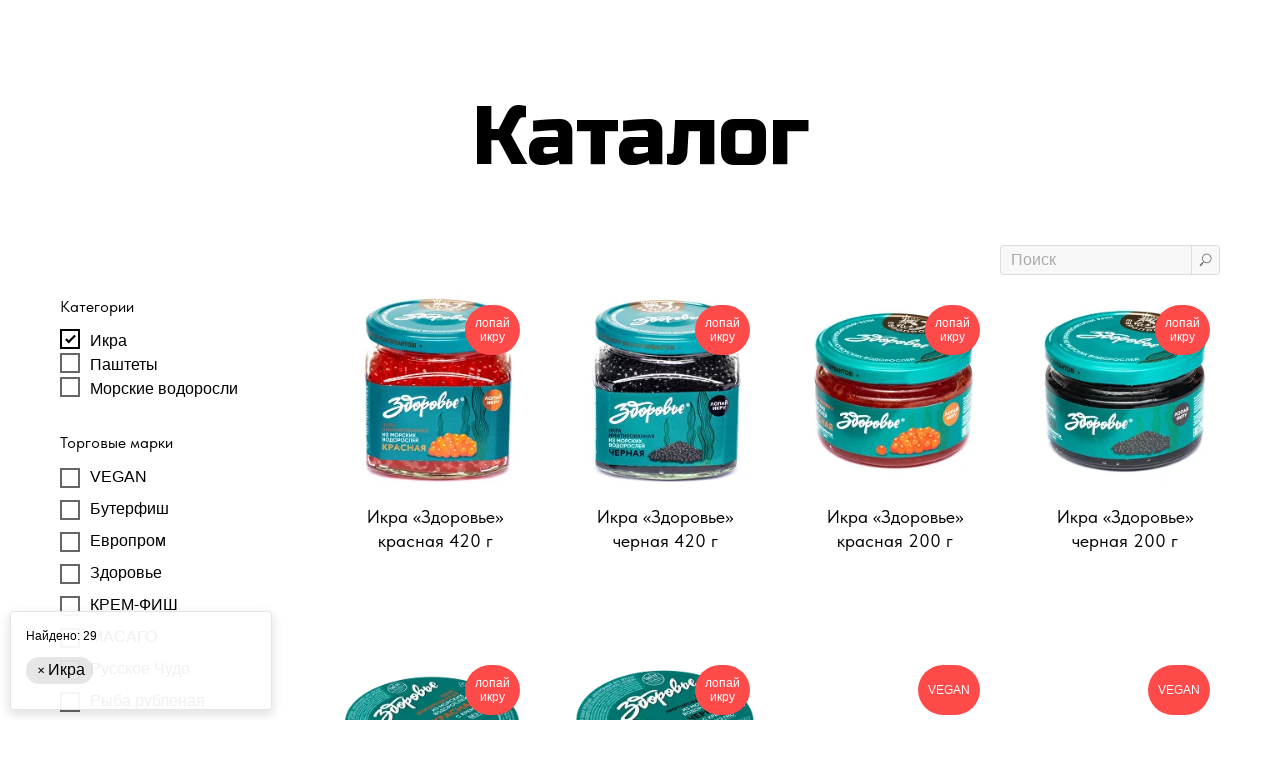

--- FILE ---
content_type: text/html; charset=UTF-8
request_url: https://cavi.ru/all-catalog?tfc_storepartuid%5B347619466%5D=%D0%98%D0%BA%D1%80%D0%B0
body_size: 14240
content:
<!DOCTYPE html> <html lang="ru"> <head> <meta charset="utf-8" /> <meta http-equiv="Content-Type" content="text/html; charset=utf-8" /> <meta name="viewport" content="width=device-width, initial-scale=1.0" /> <!--metatextblock--> <title>Вся продукция компании "Европром"</title> <meta name="description" content="Имитированная икра, морская капуста, крем-фиш - о продуктах Европром" /> <meta property="og:url" content="https://cavi.ru/all-catalog" /> <meta property="og:title" content="Вся продукция компании &quot;Европром&quot;" /> <meta property="og:description" content="Имитированная икра, морская капуста, крем-фиш - о продуктах Европром" /> <meta property="og:type" content="website" /> <link rel="canonical" href="https://cavi.ru/all-catalog"> <!--/metatextblock--> <meta name="format-detection" content="telephone=no" /> <meta http-equiv="x-dns-prefetch-control" content="on"> <link rel="dns-prefetch" href="https://ws.tildacdn.com"> <link rel="dns-prefetch" href="https://static.tildacdn.com"> <link rel="shortcut icon" href="https://static.tildacdn.com/tild3633-3566-4537-b464-313463346238/cavi-favicon.ico" type="image/x-icon" /> <link rel="apple-touch-icon" href="https://static.tildacdn.com/tild3265-3234-4236-a665-326566333263/cavi-favicon-safari.png"> <link rel="apple-touch-icon" sizes="76x76" href="https://static.tildacdn.com/tild3265-3234-4236-a665-326566333263/cavi-favicon-safari.png"> <link rel="apple-touch-icon" sizes="152x152" href="https://static.tildacdn.com/tild3265-3234-4236-a665-326566333263/cavi-favicon-safari.png"> <link rel="apple-touch-startup-image" href="https://static.tildacdn.com/tild3265-3234-4236-a665-326566333263/cavi-favicon-safari.png"> <meta name="msapplication-TileColor" content="#005487"> <meta name="msapplication-TileImage" content="https://static.tildacdn.com/tild3132-3461-4663-b739-383938313534/cavi-favicon-win10.png"> <link rel="alternate" type="application/rss+xml" title="CAVI.RU" href="https://cavi.ru/rss.xml" /> <!-- Assets --> <script src="https://neo.tildacdn.com/js/tilda-fallback-1.0.min.js" async charset="utf-8"></script> <link rel="stylesheet" href="https://static.tildacdn.com/css/tilda-grid-3.0.min.css" type="text/css" media="all" onerror="this.loaderr='y';"/> <link rel="stylesheet" href="https://static.tildacdn.com/ws/project4327934/tilda-blocks-page21520508.min.css?t=1747735240" type="text/css" media="all" onerror="this.loaderr='y';" /> <link rel="stylesheet" href="https://static.tildacdn.com/css/tilda-animation-2.0.min.css" type="text/css" media="all" onerror="this.loaderr='y';" /> <link rel="stylesheet" href="https://static.tildacdn.com/css/tilda-popup-1.1.min.css" type="text/css" media="print" onload="this.media='all';" onerror="this.loaderr='y';" /> <noscript><link rel="stylesheet" href="https://static.tildacdn.com/css/tilda-popup-1.1.min.css" type="text/css" media="all" /></noscript> <link rel="stylesheet" href="https://static.tildacdn.com/css/tilda-slds-1.4.min.css" type="text/css" media="print" onload="this.media='all';" onerror="this.loaderr='y';" /> <noscript><link rel="stylesheet" href="https://static.tildacdn.com/css/tilda-slds-1.4.min.css" type="text/css" media="all" /></noscript> <link rel="stylesheet" href="https://static.tildacdn.com/css/tilda-catalog-1.1.min.css" type="text/css" media="print" onload="this.media='all';" onerror="this.loaderr='y';" /> <noscript><link rel="stylesheet" href="https://static.tildacdn.com/css/tilda-catalog-1.1.min.css" type="text/css" media="all" /></noscript> <link rel="stylesheet" href="https://static.tildacdn.com/css/tilda-forms-1.0.min.css" type="text/css" media="all" onerror="this.loaderr='y';" /> <link rel="stylesheet" href="https://fonts.googleapis.com/css2?family=Russo+One:wght@400&display=swap" type="text/css" /> <link rel="stylesheet" type="text/css" href="/custom.css?t=1747735240"> <link rel="stylesheet" href="https://static.tildacdn.com/css/fonts-tildasans.css" type="text/css" media="all" onerror="this.loaderr='y';" /> <script nomodule src="https://static.tildacdn.com/js/tilda-polyfill-1.0.min.js" charset="utf-8"></script> <script type="text/javascript">function t_onReady(func) {if(document.readyState!='loading') {func();} else {document.addEventListener('DOMContentLoaded',func);}}
function t_onFuncLoad(funcName,okFunc,time) {if(typeof window[funcName]==='function') {okFunc();} else {setTimeout(function() {t_onFuncLoad(funcName,okFunc,time);},(time||100));}}function t_throttle(fn,threshhold,scope) {return function() {fn.apply(scope||this,arguments);};}function t396_initialScale(t){t=document.getElementById("rec"+t);if(t){t=t.querySelector(".t396__artboard");if(t){var e,r=document.documentElement.clientWidth,a=[];if(i=t.getAttribute("data-artboard-screens"))for(var i=i.split(","),l=0;l<i.length;l++)a[l]=parseInt(i[l],10);else a=[320,480,640,960,1200];for(l=0;l<a.length;l++){var n=a[l];n<=r&&(e=n)}var o="edit"===window.allrecords.getAttribute("data-tilda-mode"),d="center"===t396_getFieldValue(t,"valign",e,a),c="grid"===t396_getFieldValue(t,"upscale",e,a),s=t396_getFieldValue(t,"height_vh",e,a),u=t396_getFieldValue(t,"height",e,a),g=!!window.opr&&!!window.opr.addons||!!window.opera||-1!==navigator.userAgent.indexOf(" OPR/");if(!o&&d&&!c&&!s&&u&&!g){for(var _=parseFloat((r/e).toFixed(3)),f=[t,t.querySelector(".t396__carrier"),t.querySelector(".t396__filter")],l=0;l<f.length;l++)f[l].style.height=Math.floor(parseInt(u,10)*_)+"px";t396_scaleInitial__getElementsToScale(t).forEach(function(t){t.style.zoom=_})}}}}function t396_scaleInitial__getElementsToScale(t){return t?Array.prototype.slice.call(t.children).filter(function(t){return t&&(t.classList.contains("t396__elem")||t.classList.contains("t396__group"))}):[]}function t396_getFieldValue(t,e,r,a){var i=a[a.length-1],l=r===i?t.getAttribute("data-artboard-"+e):t.getAttribute("data-artboard-"+e+"-res-"+r);if(!l)for(var n=0;n<a.length;n++){var o=a[n];if(!(o<=r)&&(l=o===i?t.getAttribute("data-artboard-"+e):t.getAttribute("data-artboard-"+e+"-res-"+o)))break}return l}</script> <script src="https://static.tildacdn.com/js/jquery-1.10.2.min.js" charset="utf-8" onerror="this.loaderr='y';"></script> <script src="https://static.tildacdn.com/js/tilda-scripts-3.0.min.js" charset="utf-8" defer onerror="this.loaderr='y';"></script> <script src="https://static.tildacdn.com/ws/project4327934/tilda-blocks-page21520508.min.js?t=1747735240" charset="utf-8" async onerror="this.loaderr='y';"></script> <script src="https://static.tildacdn.com/js/tilda-lazyload-1.0.min.js" charset="utf-8" async onerror="this.loaderr='y';"></script> <script src="https://static.tildacdn.com/js/tilda-animation-2.0.min.js" charset="utf-8" async onerror="this.loaderr='y';"></script> <script src="https://static.tildacdn.com/js/hammer.min.js" charset="utf-8" async onerror="this.loaderr='y';"></script> <script src="https://static.tildacdn.com/js/tilda-slds-1.4.min.js" charset="utf-8" async onerror="this.loaderr='y';"></script> <script src="https://static.tildacdn.com/js/tilda-products-1.0.min.js" charset="utf-8" async onerror="this.loaderr='y';"></script> <script src="https://static.tildacdn.com/js/tilda-catalog-1.1.min.js" charset="utf-8" async onerror="this.loaderr='y';"></script> <script src="https://static.tildacdn.com/js/tilda-menu-1.0.min.js" charset="utf-8" async onerror="this.loaderr='y';"></script> <script src="https://static.tildacdn.com/js/tilda-zero-1.1.min.js" charset="utf-8" async onerror="this.loaderr='y';"></script> <script src="https://static.tildacdn.com/js/tilda-animation-sbs-1.0.min.js" charset="utf-8" async onerror="this.loaderr='y';"></script> <script src="https://static.tildacdn.com/js/tilda-zero-scale-1.0.min.js" charset="utf-8" async onerror="this.loaderr='y';"></script> <script src="https://static.tildacdn.com/js/tilda-skiplink-1.0.min.js" charset="utf-8" async onerror="this.loaderr='y';"></script> <script src="https://static.tildacdn.com/js/tilda-events-1.0.min.js" charset="utf-8" async onerror="this.loaderr='y';"></script> <script type="text/javascript">window.dataLayer=window.dataLayer||[];</script> <!-- Global Site Tag (gtag.js) - Google Analytics --> <script type="text/javascript" data-tilda-cookie-type="analytics">window.mainTracker='gtag';window.gtagTrackerID='UA-210860365-1';function gtag(){dataLayer.push(arguments);}
setTimeout(function(){(function(w,d,s,i){var f=d.getElementsByTagName(s)[0],j=d.createElement(s);j.async=true;j.src='https://www.googletagmanager.com/gtag/js?id='+i;f.parentNode.insertBefore(j,f);gtag('js',new Date());gtag('config',i,{});})(window,document,'script',window.gtagTrackerID);},2000);</script> <!-- VK Pixel Code --> <script type="text/javascript" data-tilda-cookie-type="advertising">setTimeout(function(){!function(){var t=document.createElement("script");t.type="text/javascript",t.async=!0,t.src="https://vk.com/js/api/openapi.js?161",t.onload=function(){VK.Retargeting.Init("VK-RTRG-1186503-an205"),VK.Retargeting.Hit()},document.head.appendChild(t)}();},2000);</script> <!-- End VK Pixel Code --> <script type="text/javascript">(function() {if((/bot|google|yandex|baidu|bing|msn|duckduckbot|teoma|slurp|crawler|spider|robot|crawling|facebook/i.test(navigator.userAgent))===false&&typeof(sessionStorage)!='undefined'&&sessionStorage.getItem('visited')!=='y'&&document.visibilityState){var style=document.createElement('style');style.type='text/css';style.innerHTML='@media screen and (min-width: 980px) {.t-records {opacity: 0;}.t-records_animated {-webkit-transition: opacity ease-in-out .2s;-moz-transition: opacity ease-in-out .2s;-o-transition: opacity ease-in-out .2s;transition: opacity ease-in-out .2s;}.t-records.t-records_visible {opacity: 1;}}';document.getElementsByTagName('head')[0].appendChild(style);function t_setvisRecs(){var alr=document.querySelectorAll('.t-records');Array.prototype.forEach.call(alr,function(el) {el.classList.add("t-records_animated");});setTimeout(function() {Array.prototype.forEach.call(alr,function(el) {el.classList.add("t-records_visible");});sessionStorage.setItem("visited","y");},400);}
document.addEventListener('DOMContentLoaded',t_setvisRecs);}})();</script></head> <body class="t-body" style="margin:0;"> <!--allrecords--> <div id="allrecords" class="t-records" data-hook="blocks-collection-content-node" data-tilda-project-id="4327934" data-tilda-page-id="21520508" data-tilda-page-alias="all-catalog" data-tilda-formskey="f07d511b4bec3aa5b2889742d255d8a1" data-tilda-stat-scroll="yes" data-tilda-lazy="yes" data-tilda-project-lang="RU" data-tilda-root-zone="com"> <!--header--> <header id="t-header" class="t-records" data-hook="blocks-collection-content-node" data-tilda-project-id="4327934" data-tilda-page-id="20790158" data-tilda-formskey="f07d511b4bec3aa5b2889742d255d8a1" data-tilda-stat-scroll="yes" data-tilda-lazy="yes" data-tilda-project-lang="RU" data-tilda-root-zone="com"> <div id="rec360603779" class="r t-rec t-rec_pb_0 t-screenmax-980px" style="padding-bottom:0px; " data-animationappear="off" data-record-type="257" data-screen-max="980px"> <!-- T228 --> <div id="nav360603779marker"></div> <div class="tmenu-mobile"> <div class="tmenu-mobile__container"> <div class="tmenu-mobile__text t-name t-name_md" field="menu_mob_title">&nbsp;</div> <button type="button"
class="t-menuburger t-menuburger_first "
aria-label="Навигационное меню"
aria-expanded="false"> <span style="background-color:#ffffff;"></span> <span style="background-color:#ffffff;"></span> <span style="background-color:#ffffff;"></span> <span style="background-color:#ffffff;"></span> </button> <script>function t_menuburger_init(recid) {var rec=document.querySelector('#rec' + recid);if(!rec) return;var burger=rec.querySelector('.t-menuburger');if(!burger) return;var isSecondStyle=burger.classList.contains('t-menuburger_second');if(isSecondStyle&&!window.isMobile&&!('ontouchend' in document)) {burger.addEventListener('mouseenter',function() {if(burger.classList.contains('t-menuburger-opened')) return;burger.classList.remove('t-menuburger-unhovered');burger.classList.add('t-menuburger-hovered');});burger.addEventListener('mouseleave',function() {if(burger.classList.contains('t-menuburger-opened')) return;burger.classList.remove('t-menuburger-hovered');burger.classList.add('t-menuburger-unhovered');setTimeout(function() {burger.classList.remove('t-menuburger-unhovered');},300);});}
burger.addEventListener('click',function() {if(!burger.closest('.tmenu-mobile')&&!burger.closest('.t450__burger_container')&&!burger.closest('.t466__container')&&!burger.closest('.t204__burger')&&!burger.closest('.t199__js__menu-toggler')) {burger.classList.toggle('t-menuburger-opened');burger.classList.remove('t-menuburger-unhovered');}});var menu=rec.querySelector('[data-menu="yes"]');if(!menu) return;var menuLinks=menu.querySelectorAll('.t-menu__link-item');var submenuClassList=['t978__menu-link_hook','t978__tm-link','t966__tm-link','t794__tm-link','t-menusub__target-link'];Array.prototype.forEach.call(menuLinks,function(link) {link.addEventListener('click',function() {var isSubmenuHook=submenuClassList.some(function(submenuClass) {return link.classList.contains(submenuClass);});if(isSubmenuHook) return;burger.classList.remove('t-menuburger-opened');});});menu.addEventListener('clickedAnchorInTooltipMenu',function() {burger.classList.remove('t-menuburger-opened');});}
t_onReady(function() {t_onFuncLoad('t_menuburger_init',function(){t_menuburger_init('360603779');});});</script> <style>.t-menuburger{position:relative;flex-shrink:0;width:28px;height:20px;padding:0;border:none;background-color:transparent;outline:none;-webkit-transform:rotate(0deg);transform:rotate(0deg);transition:transform .5s ease-in-out;cursor:pointer;z-index:999;}.t-menuburger span{display:block;position:absolute;width:100%;opacity:1;left:0;-webkit-transform:rotate(0deg);transform:rotate(0deg);transition:.25s ease-in-out;height:3px;background-color:#000;}.t-menuburger span:nth-child(1){top:0px;}.t-menuburger span:nth-child(2),.t-menuburger span:nth-child(3){top:8px;}.t-menuburger span:nth-child(4){top:16px;}.t-menuburger__big{width:42px;height:32px;}.t-menuburger__big span{height:5px;}.t-menuburger__big span:nth-child(2),.t-menuburger__big span:nth-child(3){top:13px;}.t-menuburger__big span:nth-child(4){top:26px;}.t-menuburger__small{width:22px;height:14px;}.t-menuburger__small span{height:2px;}.t-menuburger__small span:nth-child(2),.t-menuburger__small span:nth-child(3){top:6px;}.t-menuburger__small span:nth-child(4){top:12px;}.t-menuburger-opened span:nth-child(1){top:8px;width:0%;left:50%;}.t-menuburger-opened span:nth-child(2){-webkit-transform:rotate(45deg);transform:rotate(45deg);}.t-menuburger-opened span:nth-child(3){-webkit-transform:rotate(-45deg);transform:rotate(-45deg);}.t-menuburger-opened span:nth-child(4){top:8px;width:0%;left:50%;}.t-menuburger-opened.t-menuburger__big span:nth-child(1){top:6px;}.t-menuburger-opened.t-menuburger__big span:nth-child(4){top:18px;}.t-menuburger-opened.t-menuburger__small span:nth-child(1),.t-menuburger-opened.t-menuburger__small span:nth-child(4){top:6px;}@media (hover),(min-width:0\0){.t-menuburger_first:hover span:nth-child(1){transform:translateY(1px);}.t-menuburger_first:hover span:nth-child(4){transform:translateY(-1px);}.t-menuburger_first.t-menuburger__big:hover span:nth-child(1){transform:translateY(3px);}.t-menuburger_first.t-menuburger__big:hover span:nth-child(4){transform:translateY(-3px);}}.t-menuburger_second span:nth-child(2),.t-menuburger_second span:nth-child(3){width:80%;left:20%;right:0;}@media (hover),(min-width:0\0){.t-menuburger_second.t-menuburger-hovered span:nth-child(2),.t-menuburger_second.t-menuburger-hovered span:nth-child(3){animation:t-menuburger-anim 0.3s ease-out normal forwards;}.t-menuburger_second.t-menuburger-unhovered span:nth-child(2),.t-menuburger_second.t-menuburger-unhovered span:nth-child(3){animation:t-menuburger-anim2 0.3s ease-out normal forwards;}}.t-menuburger_second.t-menuburger-opened span:nth-child(2),.t-menuburger_second.t-menuburger-opened span:nth-child(3){left:0;right:0;width:100%!important;}.t-menuburger_third span:nth-child(4){width:70%;left:unset;right:0;}@media (hover),(min-width:0\0){.t-menuburger_third:not(.t-menuburger-opened):hover span:nth-child(4){width:100%;}}.t-menuburger_third.t-menuburger-opened span:nth-child(4){width:0!important;right:50%;}.t-menuburger_fourth{height:12px;}.t-menuburger_fourth.t-menuburger__small{height:8px;}.t-menuburger_fourth.t-menuburger__big{height:18px;}.t-menuburger_fourth span:nth-child(2),.t-menuburger_fourth span:nth-child(3){top:4px;opacity:0;}.t-menuburger_fourth span:nth-child(4){top:8px;}.t-menuburger_fourth.t-menuburger__small span:nth-child(2),.t-menuburger_fourth.t-menuburger__small span:nth-child(3){top:3px;}.t-menuburger_fourth.t-menuburger__small span:nth-child(4){top:6px;}.t-menuburger_fourth.t-menuburger__small span:nth-child(2),.t-menuburger_fourth.t-menuburger__small span:nth-child(3){top:3px;}.t-menuburger_fourth.t-menuburger__small span:nth-child(4){top:6px;}.t-menuburger_fourth.t-menuburger__big span:nth-child(2),.t-menuburger_fourth.t-menuburger__big span:nth-child(3){top:6px;}.t-menuburger_fourth.t-menuburger__big span:nth-child(4){top:12px;}@media (hover),(min-width:0\0){.t-menuburger_fourth:not(.t-menuburger-opened):hover span:nth-child(1){transform:translateY(1px);}.t-menuburger_fourth:not(.t-menuburger-opened):hover span:nth-child(4){transform:translateY(-1px);}.t-menuburger_fourth.t-menuburger__big:not(.t-menuburger-opened):hover span:nth-child(1){transform:translateY(3px);}.t-menuburger_fourth.t-menuburger__big:not(.t-menuburger-opened):hover span:nth-child(4){transform:translateY(-3px);}}.t-menuburger_fourth.t-menuburger-opened span:nth-child(1),.t-menuburger_fourth.t-menuburger-opened span:nth-child(4){top:4px;}.t-menuburger_fourth.t-menuburger-opened span:nth-child(2),.t-menuburger_fourth.t-menuburger-opened span:nth-child(3){opacity:1;}@keyframes t-menuburger-anim{0%{width:80%;left:20%;right:0;}50%{width:100%;left:0;right:0;}100%{width:80%;left:0;right:20%;}}@keyframes t-menuburger-anim2{0%{width:80%;left:0;}50%{width:100%;right:0;left:0;}100%{width:80%;left:20%;right:0;}}</style> </div> </div> <style>.tmenu-mobile{background-color:#111;display:none;width:100%;top:0;z-index:990;}.tmenu-mobile_positionfixed{position:fixed;}.tmenu-mobile__text{color:#fff;}.tmenu-mobile__container{min-height:64px;padding:20px;position:relative;box-sizing:border-box;display:-webkit-flex;display:-ms-flexbox;display:flex;-webkit-align-items:center;-ms-flex-align:center;align-items:center;-webkit-justify-content:space-between;-ms-flex-pack:justify;justify-content:space-between;}.tmenu-mobile__list{display:block;}.tmenu-mobile__burgerlogo{display:inline-block;font-size:24px;font-weight:400;white-space:nowrap;vertical-align:middle;}.tmenu-mobile__imglogo{height:auto;display:block;max-width:300px!important;box-sizing:border-box;padding:0;margin:0 auto;}@media screen and (max-width:980px){.tmenu-mobile__menucontent_hidden{display:none;height:100%;}.tmenu-mobile{display:block;}}@media screen and (max-width:980px){#rec360603779 .tmenu-mobile{background-color:#005487;}#rec360603779 .t-menuburger{-webkit-order:1;-ms-flex-order:1;order:1;}}</style> <style> #rec360603779 .tmenu-mobile__burgerlogo a{color:#ffffff;}</style> <style> #rec360603779 .tmenu-mobile__burgerlogo__title{color:#ffffff;}</style> <div id="nav360603779" class="t228 tmenu-mobile__menucontent_hidden" style="background-color: rgba(0,84,135,0.0); " data-bgcolor-hex="#005487" data-bgcolor-rgba="rgba(0,84,135,0.0)" data-navmarker="nav360603779marker" data-appearoffset="" data-bgopacity-two="" data-menushadow="" data-menushadow-css="" data-bgopacity="0.0" data-menu-items-align="center" data-menu="yes"> <div class="t228__maincontainer t228__c12collumns" style=""> <div class="t228__padding40px"></div> <div class="t228__leftside"> <div class="t228__leftcontainer"> <a href="/" class="t228__imgwrapper"> <img class="t228__imglogo t228__imglogomobile"
src="https://static.tildacdn.com/tild3038-6362-4661-a537-633632663765/logo-yazyk.png"
imgfield="img"
style="max-width: 150px; width: 150px; min-width: 150px; height: auto; display: block;"
alt="Европром"> </a> </div> </div> <div class="t228__centerside "> <nav class="t228__centercontainer"> <ul role="list" class="t228__list t-menu__list t228__list_hidden"> <li class="t228__list_item"
style="padding:0 30px 0 0;"> <a class="t-menu__link-item"
href="/about" data-menu-submenu-hook="" data-menu-item-number="1">
О компании
</a> </li> <li class="t228__list_item"
style="padding:0 30px;"> <a class="t-menu__link-item"
href="/catalog" data-menu-submenu-hook="" data-menu-item-number="2">
Каталог
</a> </li> <li class="t228__list_item"
style="padding:0 30px;"> <a class="t-menu__link-item"
href="/hr" data-menu-submenu-hook="" data-menu-item-number="3">
Карьера
</a> </li> <li class="t228__list_item"
style="padding:0 30px;"> <a class="t-menu__link-item"
href="/blog" data-menu-submenu-hook="" data-menu-item-number="4">
Новости
</a> </li> <li class="t228__list_item"
style="padding:0 0 0 30px;"> <a class="t-menu__link-item"
href="/contact" data-menu-submenu-hook="" data-menu-item-number="5">
Контакты
</a> </li> </ul> </nav> </div> <div class="t228__rightside"> <div class="t228__rightcontainer"> <div class="t-sociallinks"> <ul role="list" class="t-sociallinks__wrapper" aria-label="Соц. сети"> <!-- new soclinks --><li class="t-sociallinks__item t-sociallinks__item_vk"><a href="https://vk.com/europrom" target="_blank" rel="nofollow" aria-label="vk" style="width: 30px; height: 30px;"><svg class="t-sociallinks__svg" role="presentation" width=30px height=30px viewBox="0 0 100 100" fill="none"
xmlns="http://www.w3.org/2000/svg"> <path fill-rule="evenodd" clip-rule="evenodd"
d="M50 100c27.614 0 50-22.386 50-50S77.614 0 50 0 0 22.386 0 50s22.386 50 50 50ZM25 34c.406 19.488 10.15 31.2 27.233 31.2h.968V54.05c6.278.625 11.024 5.216 12.93 11.15H75c-2.436-8.87-8.838-13.773-12.836-15.647C66.162 47.242 71.783 41.62 73.126 34h-8.058c-1.749 6.184-6.932 11.805-11.867 12.336V34h-8.057v21.611C40.147 54.362 33.838 48.304 33.556 34H25Z"
fill="#ffffff" /> </svg></a></li>&nbsp;<li class="t-sociallinks__item t-sociallinks__item_instagram"><a href="https://www.instagram.com/europrom/" target="_blank" rel="nofollow" aria-label="instagram" style="width: 30px; height: 30px;"><svg class="t-sociallinks__svg" role="presentation" width=30px height=30px viewBox="0 0 100 100" fill="none" xmlns="http://www.w3.org/2000/svg"> <path fill-rule="evenodd" clip-rule="evenodd" d="M50 100C77.6142 100 100 77.6142 100 50C100 22.3858 77.6142 0 50 0C22.3858 0 0 22.3858 0 50C0 77.6142 22.3858 100 50 100ZM25 39.3918C25 31.4558 31.4566 25 39.3918 25H60.6082C68.5442 25 75 31.4566 75 39.3918V60.8028C75 68.738 68.5442 75.1946 60.6082 75.1946H39.3918C31.4558 75.1946 25 68.738 25 60.8028V39.3918ZM36.9883 50.0054C36.9883 42.8847 42.8438 37.0922 50.0397 37.0922C57.2356 37.0922 63.0911 42.8847 63.0911 50.0054C63.0911 57.1252 57.2356 62.9177 50.0397 62.9177C42.843 62.9177 36.9883 57.1252 36.9883 50.0054ZM41.7422 50.0054C41.7422 54.5033 45.4641 58.1638 50.0397 58.1638C54.6153 58.1638 58.3372 54.5041 58.3372 50.0054C58.3372 45.5066 54.6145 41.8469 50.0397 41.8469C45.4641 41.8469 41.7422 45.5066 41.7422 50.0054ZM63.3248 39.6355C65.0208 39.6355 66.3956 38.2606 66.3956 36.5646C66.3956 34.8687 65.0208 33.4938 63.3248 33.4938C61.6288 33.4938 60.2539 34.8687 60.2539 36.5646C60.2539 38.2606 61.6288 39.6355 63.3248 39.6355Z" fill="#ffffff"/> </svg></a></li><!-- /new soclinks --> </ul> </div> <div class="t228__right_buttons"> <div class="t228__right_buttons_wrap"> <div class="t228__right_buttons_but"> <a href="/contact" target="" class="t-btn t-btn_md " style="color:#000000;background-color:#ffffff;border-radius:20px; -moz-border-radius:20px; -webkit-border-radius:20px;font-weight:400;" data-buttonfieldset="button">
Контакты
</a> </div> </div> </div> </div> </div> <div class="t228__padding40px"></div> </div> </div> <style>@media screen and (max-width:980px){#rec360603779 .t228__leftcontainer{padding:20px;}#rec360603779 .t228__imglogo{padding:20px 0;}#rec360603779 .t228{position:static;}}</style> <script>window.addEventListener('load',function() {t_onFuncLoad('t228_setWidth',function() {t228_setWidth('360603779');});});window.addEventListener('resize',t_throttle(function() {t_onFuncLoad('t228_setWidth',function() {t228_setWidth('360603779');});t_onFuncLoad('t_menu__setBGcolor',function() {t_menu__setBGcolor('360603779','.t228');});}));t_onReady(function() {t_onFuncLoad('t_menu__highlightActiveLinks',function() {t_menu__highlightActiveLinks('.t228__list_item a');});t_onFuncLoad('t_menu__findAnchorLinks',function() {t_menu__findAnchorLinks('360603779','.t228__list_item a');});t_onFuncLoad('t228__init',function() {t228__init('360603779');});t_onFuncLoad('t_menu__setBGcolor',function() {t_menu__setBGcolor('360603779','.t228');});t_onFuncLoad('t_menu__interactFromKeyboard',function() {t_menu__interactFromKeyboard('360603779');});t_onFuncLoad('t228_setWidth',function() {t228_setWidth('360603779');});t_onFuncLoad('t_menu__createMobileMenu',function() {t_menu__createMobileMenu('360603779','.t228');});});</script> <!--[if IE 8]> <style>#rec360603779 .t228{filter:progid:DXImageTransform.Microsoft.gradient(startColorStr='#D9005487',endColorstr='#D9005487');}</style> <![endif]--> <style>@media (hover:hover),(min-width:0\0) {#rec360603779 .t-btn:not(.t-animate_no-hover):hover {color:#ffffff !important;background-color:#00aeef !important;}#rec360603779 .t-btn:not(.t-animate_no-hover):focus-visible {color:#ffffff !important;background-color:#00aeef !important;}#rec360603779 .t-btn:not(.t-animate_no-hover) {transition-property:background-color,color,border-color,box-shadow;transition-duration:0.2s;transition-timing-function:ease-in-out;}#rec360603779 .t-btntext:not(.t-animate_no-hover):hover {color:#ffffff !important;}#rec360603779 .t-btntext:not(.t-animate_no-hover):focus-visible {color:#ffffff !important;}}</style> <style>#rec360603779 .t-menu__link-item{-webkit-transition:color 0.3s ease-in-out,opacity 0.3s ease-in-out;transition:color 0.3s ease-in-out,opacity 0.3s ease-in-out;}#rec360603779 .t-menu__link-item:not(.t-active):not(.tooltipstered):hover{color:#00aeef !important;}#rec360603779 .t-menu__link-item:not(.t-active):not(.tooltipstered):focus-visible{color:#00aeef !important;}@supports (overflow:-webkit-marquee) and (justify-content:inherit){#rec360603779 .t-menu__link-item,#rec360603779 .t-menu__link-item.t-active{opacity:1 !important;}}</style> <style> #rec360603779 .t228__leftcontainer a{color:#ffffff;}#rec360603779 a.t-menu__link-item{color:#ffffff;font-weight:400;font-family:'TildaSans';}#rec360603779 .t228__right_langs_lang a{color:#ffffff;font-weight:400;font-family:'TildaSans';}</style> <style> #rec360603779 .t228__logo{color:#ffffff;}</style> </div> </header> <!--/header--> <div id="rec363167825" class="r t-rec t-rec_pt_90 t-rec_pb_0" style="padding-top:90px;padding-bottom:0px; " data-record-type="60"> <!-- T050 --> <div class="t050"> <div class="t-container t-align_center"> <div class="t-col t-col_10 t-prefix_1"> <h1 class="t050__title t-title t-title_xxl" field="title">Каталог</h1> </div> </div> </div> <style> #rec363167825 .t050__uptitle{text-transform:uppercase;}</style> </div> <div id="rec347619466" class="r t-rec t-rec_pt_60 t-rec_pb_60" style="padding-top:60px;padding-bottom:60px; " data-animationappear="off" data-record-type="951"> <!-- t951 --> <!-- @classes: t-text t-text_xxs t-name t-name_xs t-name_md t-name_xl t-descr t-descr_xxs t-btn t-btn_xs t-btn_sm t-btn_md t-uptitle t-uptitle_xxl t-align_center --> <div class="t951"> <!-- grid container start --> <div class="t-store js-store"> <div class="js-store-cont-w-filter t951__cont-w-filter t-store__grid-cont t-store__grid-cont_col-width_stretch t-container" data-col-gap="40"> <div class="t951__cont-wrapper"> <div class="js-store-parts-select-container t951__sidebar t951__sidebar_sticky" data-col-gap="40"></div> <!-- preloader els --> <div class="js-store-grid-cont-preloader t-store__grid-cont t-store__grid-cont-preloader_hidden t-store__grid-cont_col-width_stretch t-container t-store__grid-cont_mobile-grid t-store__mobile-two-columns" data-col-gap="40"> <div class="t-store__card-preloader t-store__stretch-col t-store__stretch-col_25"> <div class="t-store__card__img-preloader t-store__card__imgwrapper_1-1" style=""> </div> </div> <div class="t-store__card-preloader t-store__stretch-col t-store__stretch-col_25"> <div class="t-store__card__img-preloader t-store__card__imgwrapper_1-1" style=""> </div> </div> <div class="t-store__card-preloader t-store__stretch-col t-store__stretch-col_25"> <div class="t-store__card__img-preloader t-store__card__imgwrapper_1-1" style=""> </div> </div> <div class="t-store__card-preloader t-store__stretch-col t-store__stretch-col_25"> <div class="t-store__card__img-preloader t-store__card__imgwrapper_1-1" style=""> </div> </div> <div class="t-clear t-store__grid-separator"></div> <div class="t-store__card-preloader t-store__stretch-col t-store__stretch-col_25"> <div class="t-store__card__img-preloader t-store__card__imgwrapper_1-1" style=""> </div> </div> <div class="t-store__card-preloader t-store__stretch-col t-store__stretch-col_25"> <div class="t-store__card__img-preloader t-store__card__imgwrapper_1-1" style=""> </div> </div> <div class="t-store__card-preloader t-store__stretch-col t-store__stretch-col_25"> <div class="t-store__card__img-preloader t-store__card__imgwrapper_1-1" style=""> </div> </div> <div class="t-store__card-preloader t-store__stretch-col t-store__stretch-col_25"> <div class="t-store__card__img-preloader t-store__card__imgwrapper_1-1" style=""> </div> </div> </div> <!-- preloader els end --> <div class="t951__grid-cont t951__grid-cont_hidden js-store-grid-cont t-store__grid-cont_col-width_stretch t-container t-store__grid-cont_mobile-grid t-store__mobile-two-columns mobile-two-columns t951__container_mobile-grid" data-col-gap="40" data-hover-zoom="yes"></div> </div> </div> </div> <!-- grid container end --></div> <!-- catalog setup start --> <style>#rec347619466 .t-slds__bullet_active .t-slds__bullet_body{background-color:#222 !important;}#rec347619466 .t-slds__bullet:hover .t-slds__bullet_body{background-color:#222 !important;}#rec347619466 .t-store__parts-switch-btn{font-size:25px;font-family:TildaSans;font-weight:400;}#rec347619466 .t-store__filter__item-title,#rec347619466 .t-store__filter__opts-mob-btn{font-family:TildaSans;font-weight:400;}</style> <style> #rec347619466 .t-store__card .t-typography__title{font-weight:400;font-family:'TildaSans';}#rec347619466 .t-store__relevants__title{font-weight:400;font-family:'TildaSans';}#rec347619466 .t-store__card .t-typography__descr{font-weight:400;font-family:'TildaSans';}#rec347619466 .t-store__card .t-store__card__price{font-weight:400;}#rec347619466 .t-store__card .t-store__card__price_old{font-weight:400;}</style> <style> #rec347619466 .t-popup .t-typography__title{font-weight:400;font-family:'TildaSans';}#rec347619466 .t-popup .t-typography__descr{font-weight:400;font-family:'TildaSans';}#rec347619466 .t-popup .t-store__prod-popup__price{font-weight:400;}#rec347619466 .t-popup .t-store__prod-popup__price_old{font-weight:400;}</style> <style> #rec347619466 .t-store__pagination__item{font-weight:400;font-family:'TildaSans';}</style> <div class="js-store-tpl-slider-arrows" style="display: none;"> <li class="t-slds__arrow_wrapper t-slds__arrow_wrapper-left" data-slide-direction="left"> <button
type="button"
class="t-slds__arrow t-slds__arrow-left "
aria-controls="carousel_347619466"
aria-disabled="false"
aria-label="Предыдущий слайд"> <div class="t-slds__arrow_body t-slds__arrow_body-left" style="width: 25px;"> <svg role="presentation" focusable="false" style="display: block" viewBox="0 0 25.3 49" xmlns="http://www.w3.org/2000/svg" xmlns:xlink="http://www.w3.org/1999/xlink"> <polyline
fill="none"
stroke="#000000"
stroke-linejoin="butt"
stroke-linecap="butt"
stroke-width="1"
points="0.5,0.5 24.5,24.5 0.5,48.5"
/> </svg> </div> </button> </li> <li class="t-slds__arrow_wrapper t-slds__arrow_wrapper-right" data-slide-direction="right"> <button
type="button"
class="t-slds__arrow t-slds__arrow-right "
aria-controls="carousel_347619466"
aria-disabled="false"
aria-label="Следующий слайд"> <div class="t-slds__arrow_body t-slds__arrow_body-right" style="width: 25px;"> <svg role="presentation" focusable="false" style="display: block" viewBox="0 0 25.3 49" xmlns="http://www.w3.org/2000/svg" xmlns:xlink="http://www.w3.org/1999/xlink"> <polyline
fill="none"
stroke="#000000"
stroke-linejoin="butt"
stroke-linecap="butt"
stroke-width="1"
points="0.5,0.5 24.5,24.5 0.5,48.5"
/> </svg> </div> </button> </li></div> <script>t_onReady(function(){var prodcard_optsObj={blockId:'951',hasWrap:'',txtPad:'',bgColor:'',borderRadius:'',shadow:'',shadowSize:'',shadowOpacity:'',shadowHover:'',shadowSizeHover:'',shadowOpacityHover:'',shadowShiftyHover:'',btnTitle1:'',btnLink1:'popup',btnTitle2:'',btnLink2:'popup',showOpts:false,style:'',hasImg:false,hasDescr:false,hasSeparator:true};var price_optsObj={color:'',colorOld:'',position:'',priceRange:''};var popup_optsObj={popupContainer:'',columns:'5',columns2:'7',isVertical:'',align:'left',btnTitle:'BUY NOW',closeText:'More products',iconColor:'#000000',containerBgColor:'#ffffff',overlayBgColor:'#ffffff',overlayBgColorRgba:'rgba(255,255,255,1)',popupStat:'/tilda/popup/rec347619466/opened',tabsPosition:'',fixedButton:false,mobileGalleryStyle:''};var slider_optsObj={anim_speed:'fast',videoPlayerIconColor:'',cycle:'on',controls:'dots',bgcolor:'#ffffff'};var slider_dotsOptsObj={size:'',bgcolor:'',bordersize:'',bgcoloractive:''};var slider_slidesOptsObj={zoomable:false,bgsize:'cover',ratio:'1'};var typography_optsObj={descrColor:'',titleColor:''};var default_sort={default:null,in_stock:false};var options={storepart:'731235581381',previewmode:'yes',prodCard:prodcard_optsObj,popup_opts:popup_optsObj,defaultSort:default_sort,galleryStyle:'',slider_opts:slider_optsObj,slider_dotsOpts:slider_dotsOptsObj,slider_slidesOpts:slider_slidesOptsObj,typo:typography_optsObj,price:price_optsObj,blocksInRow:'4',colClass:'t-store__stretch-col t-store__stretch-col_25',sidebar:true,colWidth:'',colClassFullWidth:'t-store__stretch-col t-store__stretch-col_100',imageHover:false,imageHeight:'',imageWidth:'',imageRatio:'1',imageRatioClass:'t-store__card__imgwrapper_1-1',align:'center',vindent:'',isHorizOnMob:false,itemsAnim:'',hasOriginalAspectRatio:false,size:100,markColor:'#ffffff',markBgColor:'#ff4a4a',currencySide:'r',currencyTxt:'р.',currencySeparator:',',currencyDecimal:'',btnSize:'',btn1_style:'color:#ffffff;background-color:#000000;border-radius:4px; -moz-border-radius:4px; -webkit-border-radius:4px;',btn2_style:'color:#000000;border:1px solid #000000;border-radius:4px; -moz-border-radius:4px; -webkit-border-radius:4px;',isFlexCols:'true',hideStoreParts:true,verticalAlignButtons:true,hideFilters:false,titleRelevants:'Другие продукты',showRelevants:'731235581381',showPagination:'',tabs:'tabs',relevants_slider:true,relevants_quantity:'4',sliderthumbsside:'',showStoreBtnQuantity:'',verticalAlign:'',rightColumnWidth:'',isTitleClip:false,horizontalScrollHint:'hand'};t_onFuncLoad('t_store_init',function() {t_store_init('347619466',options);});});</script> <!-- catalog setup end --> <style>#rec347619466 .t-menu__link-item{}@supports (overflow:-webkit-marquee) and (justify-content:inherit){#rec347619466 .t-menu__link-item,#rec347619466 .t-menu__link-item.t-active{opacity:1 !important;}}</style> <style>#rec347619466 .t951__cont-wrapper .t951__sidebar{background-color:inherit;padding:initial;;}#rec347619466 .t951 .t951__sidebar .t-store__filter__item .t-checkbox__control{color:inherit;}#rec347619466 .t951 .t951__sidebar .t-store__filter__custom-sel{color:inherit;}#rec347619466 .t951 .t951__sidebar .t-store__filter__btn-text{color:inherit;}#rec347619466 .t951 .t951__sidebar .t-store__filter__btn-expand{border-color:inherit;}@media screen and (min-width:960px){#rec347619466 .t951 .t-store__filter__chosen-bar{}#rec347619466 .t951 .t951__sidebar_sticky .t951__sidebar-wrapper{top:50px;max-height:calc(100vh - 50px);}}</style> <!--Reset t951 specific variables--> <!-- / Reset t951 specific variables--> </div> <!--footer--> <footer id="t-footer" class="t-records" data-hook="blocks-collection-content-node" data-tilda-project-id="4327934" data-tilda-page-id="22172838" data-tilda-page-alias="footer" data-tilda-formskey="f07d511b4bec3aa5b2889742d255d8a1" data-blocks-animationoff="yes" data-tilda-stat-scroll="yes" data-tilda-lazy="yes" data-tilda-project-lang="RU" data-tilda-root-zone="com"> <div id="rec358230232" class="r t-rec t-rec_pb_0" style="padding-bottom:0px;background-color:#025687; " data-animationappear="off" data-record-type="396" data-bg-color="#025687"> <!-- T396 --> <style>#rec358230232 .t396__artboard {height:370px;background-color:#025687;}#rec358230232 .t396__filter {height:370px;}#rec358230232 .t396__carrier{height:370px;background-position:center center;background-attachment:scroll;background-size:cover;background-repeat:no-repeat;}@media screen and (max-width:1199px) {#rec358230232 .t396__artboard,#rec358230232 .t396__filter,#rec358230232 .t396__carrier {height:330px;}#rec358230232 .t396__filter {}#rec358230232 .t396__carrier {background-attachment:scroll;}}@media screen and (max-width:959px) {#rec358230232 .t396__artboard,#rec358230232 .t396__filter,#rec358230232 .t396__carrier {height:450px;}#rec358230232 .t396__filter {}#rec358230232 .t396__carrier {background-attachment:scroll;}}@media screen and (max-width:639px) {#rec358230232 .t396__artboard,#rec358230232 .t396__filter,#rec358230232 .t396__carrier {height:640px;}#rec358230232 .t396__artboard {background-color:#025687;}#rec358230232 .t396__filter{}#rec358230232 .t396__carrier {background-position:center center;background-attachment:scroll;}}@media screen and (max-width:479px) {#rec358230232 .t396__artboard,#rec358230232 .t396__filter,#rec358230232 .t396__carrier {height:1120px;}#rec358230232 .t396__filter {}#rec358230232 .t396__carrier {background-attachment:scroll;}}#rec358230232 .tn-elem[data-elem-id="1633699954205"]{z-index:3;top:0px;left:calc(50% - 600px + 412px);width:376px;height:auto;}#rec358230232 .tn-elem[data-elem-id="1633699954205"] .tn-atom {border-radius:0px 0px 0px 0px;opacity:0.05;background-position:center center;border-color:transparent ;border-style:solid;}#rec358230232 .tn-elem[data-elem-id="1633699954205"] .tn-atom__img {border-radius:0px 0px 0px 0px;}@media screen and (max-width:1199px) {#rec358230232 .tn-elem[data-elem-id="1633699954205"] {width:335px;height:auto;}}@media screen and (max-width:959px) {#rec358230232 .tn-elem[data-elem-id="1633699954205"] {height:auto;}}@media screen and (max-width:639px) {#rec358230232 .tn-elem[data-elem-id="1633699954205"] {height:auto;}}@media screen and (max-width:479px) {#rec358230232 .tn-elem[data-elem-id="1633699954205"] {top:576px;left:calc(50% - 160px + 0px);height:auto;}}#rec358230232 .tn-elem[data-elem-id="1628851787880"]{color:#ffffff;z-index:4;top:110px;left:calc(50% - 600px + 281px);width:170px;height:auto;}#rec358230232 .tn-elem[data-elem-id="1628851787880"] .tn-atom {vertical-align:middle;color:#ffffff;font-size:17px;font-family:'TildaSans',Arial,sans-serif;line-height:1.6;font-weight:400;background-position:center center;border-color:transparent ;border-style:solid;}@media screen and (max-width:1199px) {#rec358230232 .tn-elem[data-elem-id="1628851787880"] {top:101px;left:calc(50% - 480px + 230px);height:auto;}#rec358230232 .tn-elem[data-elem-id="1628851787880"] .tn-atom{font-size:14px;background-size:cover;}}@media screen and (max-width:959px) {#rec358230232 .tn-elem[data-elem-id="1628851787880"] {top:87px;left:calc(50% - 320px + 261px);height:auto;}}@media screen and (max-width:639px) {#rec358230232 .tn-elem[data-elem-id="1628851787880"] {top:235px;left:calc(50% - 240px + 69px);height:auto;}}@media screen and (max-width:479px) {#rec358230232 .tn-elem[data-elem-id="1628851787880"] {top:275px;left:calc(50% - 160px + 35px);width:250px;height:auto;}#rec358230232 .tn-elem[data-elem-id="1628851787880"] {text-align:center;}#rec358230232 .tn-elem[data-elem-id="1628851787880"] .tn-atom{font-size:17px;line-height:1.6;background-size:cover;}}#rec358230232 .tn-elem[data-elem-id="1628851855130"]{color:#ffffff;z-index:5;top:110px;left:calc(50% - 600px + 521px);width:158px;height:auto;}#rec358230232 .tn-elem[data-elem-id="1628851855130"] .tn-atom {vertical-align:middle;color:#ffffff;font-size:17px;font-family:'TildaSans',Arial,sans-serif;line-height:1.6;font-weight:400;background-position:center center;border-color:transparent ;border-style:solid;}@media screen and (max-width:1199px) {#rec358230232 .tn-elem[data-elem-id="1628851855130"] {top:101px;left:calc(50% - 480px + 410px);height:auto;}#rec358230232 .tn-elem[data-elem-id="1628851855130"] .tn-atom{font-size:14px;background-size:cover;}}@media screen and (max-width:959px) {#rec358230232 .tn-elem[data-elem-id="1628851855130"] {top:87px;left:calc(50% - 320px + 491px);width:138px;height:auto;}}@media screen and (max-width:639px) {#rec358230232 .tn-elem[data-elem-id="1628851855130"] {top:234px;left:calc(50% - 240px + 279px);height:auto;}}@media screen and (max-width:479px) {#rec358230232 .tn-elem[data-elem-id="1628851855130"] {top:501px;left:calc(50% - 160px + 35px);width:250px;height:auto;}#rec358230232 .tn-elem[data-elem-id="1628851855130"] {text-align:center;}#rec358230232 .tn-elem[data-elem-id="1628851855130"] .tn-atom{font-size:17px;line-height:1.6;background-size:cover;}}#rec358230232 .tn-elem[data-elem-id="1628851895011"]{color:#ffffff;z-index:6;top:110px;left:calc(50% - 600px + 761px);width:158px;height:auto;}#rec358230232 .tn-elem[data-elem-id="1628851895011"] .tn-atom {vertical-align:middle;color:#ffffff;font-size:17px;font-family:'TildaSans',Arial,sans-serif;line-height:1.6;font-weight:400;background-position:center center;border-color:transparent ;border-style:solid;}@media screen and (max-width:1199px) {#rec358230232 .tn-elem[data-elem-id="1628851895011"] {top:101px;left:calc(50% - 480px + 600px);height:auto;}#rec358230232 .tn-elem[data-elem-id="1628851895011"] .tn-atom{font-size:14px;background-size:cover;}}@media screen and (max-width:959px) {#rec358230232 .tn-elem[data-elem-id="1628851895011"] {top:209px;left:calc(50% - 320px + 491px);width:138px;height:auto;}}@media screen and (max-width:639px) {#rec358230232 .tn-elem[data-elem-id="1628851895011"] {top:356px;left:calc(50% - 240px + 279px);height:auto;}}@media screen and (max-width:479px) {#rec358230232 .tn-elem[data-elem-id="1628851895011"] {top:770px;left:calc(50% - 160px + 35px);width:250px;height:auto;}#rec358230232 .tn-elem[data-elem-id="1628851895011"] {text-align:center;}#rec358230232 .tn-elem[data-elem-id="1628851895011"] .tn-atom{font-size:17px;line-height:1.6;background-size:cover;}}#rec358230232 .tn-elem[data-elem-id="1628852768293"]{color:#ffffff;z-index:7;top:271px;left:calc(50% - 600px + 21px);width:203px;height:auto;}#rec358230232 .tn-elem[data-elem-id="1628852768293"] .tn-atom {vertical-align:middle;color:#ffffff;font-size:14px;font-family:'TildaSans',Arial,sans-serif;line-height:1.55;font-weight:400;letter-spacing:0.3px;background-position:center center;border-color:transparent ;border-style:solid;}@media screen and (max-width:1199px) {#rec358230232 .tn-elem[data-elem-id="1628852768293"] {top:244px;left:calc(50% - 480px + 11px);height:auto;}#rec358230232 .tn-elem[data-elem-id="1628852768293"] .tn-atom{font-size:11px;background-size:cover;}}@media screen and (max-width:959px) {#rec358230232 .tn-elem[data-elem-id="1628852768293"] {top:200px;left:calc(50% - 320px + 20px);height:auto;}}@media screen and (max-width:639px) {#rec358230232 .tn-elem[data-elem-id="1628852768293"] {top:586px;left:calc(50% - 240px + 69px);height:auto;}#rec358230232 .tn-elem[data-elem-id="1628852768293"] .tn-atom{font-size:9px;background-size:cover;}}@media screen and (max-width:479px) {#rec358230232 .tn-elem[data-elem-id="1628852768293"] {top:1063px;left:calc(50% - 160px + 75px);width:170px;height:auto;}#rec358230232 .tn-elem[data-elem-id="1628852768293"] {text-align:center;}}#rec358230232 .tn-elem[data-elem-id="1628852848958"]{color:#ffffff;text-align:center;z-index:8;top:77px;left:calc(50% - 600px + 990px);width:188px;height:auto;}#rec358230232 .tn-elem[data-elem-id="1628852848958"] .tn-atom {vertical-align:middle;color:#ffffff;font-size:17px;font-family:'INTRO',Arial,sans-serif;line-height:1.35;font-weight:300;background-position:center center;border-color:transparent ;border-style:solid;}@media screen and (max-width:1199px) {#rec358230232 .tn-elem[data-elem-id="1628852848958"] {top:133px;left:calc(50% - 480px + 761px);height:auto;}#rec358230232 .tn-elem[data-elem-id="1628852848958"] .tn-atom{font-size:15px;background-size:cover;}}@media screen and (max-width:959px) {#rec358230232 .tn-elem[data-elem-id="1628852848958"] {top:348px;left:calc(50% - 320px + 9px);width:169px;height:auto;}}@media screen and (max-width:639px) {#rec358230232 .tn-elem[data-elem-id="1628852848958"] {top:525px;left:calc(50% - 240px + 44px);height:auto;}}@media screen and (max-width:479px) {#rec358230232 .tn-elem[data-elem-id="1628852848958"] {top:971px;left:calc(50% - 160px + 50px);width:220px;height:auto;}#rec358230232 .tn-elem[data-elem-id="1628852848958"] {text-align:center;}#rec358230232 .tn-elem[data-elem-id="1628852848958"] .tn-atom{font-size:20px;background-size:cover;}}#rec358230232 .tn-elem[data-elem-id="1629793483467"]{color:#ffffff;z-index:9;top:76px;left:calc(50% - 600px + 281px);width:158px;height:auto;}#rec358230232 .tn-elem[data-elem-id="1629793483467"] .tn-atom {vertical-align:middle;color:#ffffff;font-size:17px;font-family:'INTRO',Arial,sans-serif;line-height:1.55;font-weight:400;background-position:center center;border-color:transparent ;border-style:solid;}@media screen and (max-width:1199px) {#rec358230232 .tn-elem[data-elem-id="1629793483467"] {top:70px;left:calc(50% - 480px + 230px);height:auto;}#rec358230232 .tn-elem[data-elem-id="1629793483467"] .tn-atom{font-size:15px;background-size:cover;}}@media screen and (max-width:959px) {#rec358230232 .tn-elem[data-elem-id="1629793483467"] {top:57px;left:calc(50% - 320px + 261px);height:auto;}}@media screen and (max-width:639px) {#rec358230232 .tn-elem[data-elem-id="1629793483467"] {top:206px;left:calc(50% - 240px + 69px);height:auto;}}@media screen and (max-width:479px) {#rec358230232 .tn-elem[data-elem-id="1629793483467"] {top:239px;left:calc(50% - 160px + 50px);width:220px;height:auto;}#rec358230232 .tn-elem[data-elem-id="1629793483467"] {text-align:center;}#rec358230232 .tn-elem[data-elem-id="1629793483467"] .tn-atom{font-size:20px;background-size:cover;}}#rec358230232 .tn-elem[data-elem-id="1629793620155"]{color:#ffffff;z-index:10;top:76px;left:calc(50% - 600px + 521px);width:158px;height:auto;}#rec358230232 .tn-elem[data-elem-id="1629793620155"] .tn-atom {vertical-align:middle;color:#ffffff;font-size:17px;font-family:'INTRO',Arial,sans-serif;line-height:1.55;font-weight:400;background-position:center center;border-color:transparent ;border-style:solid;}@media screen and (max-width:1199px) {#rec358230232 .tn-elem[data-elem-id="1629793620155"] {top:70px;left:calc(50% - 480px + 410px);height:auto;}#rec358230232 .tn-elem[data-elem-id="1629793620155"] .tn-atom{font-size:15px;background-size:cover;}}@media screen and (max-width:959px) {#rec358230232 .tn-elem[data-elem-id="1629793620155"] {top:57px;left:calc(50% - 320px + 491px);width:138px;height:auto;}}@media screen and (max-width:639px) {#rec358230232 .tn-elem[data-elem-id="1629793620155"] {top:206px;left:calc(50% - 240px + 279px);height:auto;}}@media screen and (max-width:479px) {#rec358230232 .tn-elem[data-elem-id="1629793620155"] {top:465px;left:calc(50% - 160px + 50px);width:220px;height:auto;}#rec358230232 .tn-elem[data-elem-id="1629793620155"] {text-align:center;}#rec358230232 .tn-elem[data-elem-id="1629793620155"] .tn-atom{font-size:20px;background-size:cover;}}#rec358230232 .tn-elem[data-elem-id="1629793711524"]{color:#ffffff;z-index:11;top:76px;left:calc(50% - 600px + 761px);width:158px;height:auto;}#rec358230232 .tn-elem[data-elem-id="1629793711524"] .tn-atom {vertical-align:middle;color:#ffffff;font-size:17px;font-family:'INTRO',Arial,sans-serif;line-height:1.55;font-weight:400;background-position:center center;border-color:transparent ;border-style:solid;}@media screen and (max-width:1199px) {#rec358230232 .tn-elem[data-elem-id="1629793711524"] {top:70px;left:calc(50% - 480px + 600px);height:auto;}#rec358230232 .tn-elem[data-elem-id="1629793711524"] .tn-atom{font-size:15px;background-size:cover;}}@media screen and (max-width:959px) {#rec358230232 .tn-elem[data-elem-id="1629793711524"] {top:179px;left:calc(50% - 320px + 491px);width:138px;height:auto;}}@media screen and (max-width:639px) {#rec358230232 .tn-elem[data-elem-id="1629793711524"] {top:326px;left:calc(50% - 240px + 279px);height:auto;}}@media screen and (max-width:479px) {#rec358230232 .tn-elem[data-elem-id="1629793711524"] {top:734px;left:calc(50% - 160px + 50px);width:220px;height:auto;}#rec358230232 .tn-elem[data-elem-id="1629793711524"] {text-align:center;}#rec358230232 .tn-elem[data-elem-id="1629793711524"] .tn-atom{font-size:20px;background-size:cover;}}#rec358230232 .tn-elem[data-elem-id="1630401584883"]{color:#ffffff;z-index:12;top:208px;left:calc(50% - 600px + 521px);width:112px;height:auto;}#rec358230232 .tn-elem[data-elem-id="1630401584883"] .tn-atom {vertical-align:middle;color:#ffffff;font-size:17px;font-family:'INTRO',Arial,sans-serif;line-height:1.55;font-weight:400;background-position:center center;border-color:transparent ;border-style:solid;}@media screen and (max-width:1199px) {#rec358230232 .tn-elem[data-elem-id="1630401584883"] {top:187px;left:calc(50% - 480px + 410px);height:auto;}#rec358230232 .tn-elem[data-elem-id="1630401584883"] .tn-atom{font-size:15px;background-size:cover;}}@media screen and (max-width:959px) {#rec358230232 .tn-elem[data-elem-id="1630401584883"] {top:240px;left:calc(50% - 320px + 261px);height:auto;}}@media screen and (max-width:639px) {#rec358230232 .tn-elem[data-elem-id="1630401584883"] {top:380px;left:calc(50% - 240px + 69px);height:auto;}}@media screen and (max-width:479px) {#rec358230232 .tn-elem[data-elem-id="1630401584883"] {top:611px;left:calc(50% - 160px + 50px);width:220px;height:auto;}#rec358230232 .tn-elem[data-elem-id="1630401584883"] {text-align:center;}#rec358230232 .tn-elem[data-elem-id="1630401584883"] .tn-atom{font-size:20px;background-size:cover;}}#rec358230232 .tn-elem[data-elem-id="1630401772616"]{color:#ffffff;z-index:13;top:243px;left:calc(50% - 600px + 521px);width:217px;height:auto;}#rec358230232 .tn-elem[data-elem-id="1630401772616"] .tn-atom {vertical-align:middle;color:#ffffff;font-size:17px;font-family:'TildaSans',Arial,sans-serif;line-height:1.6;font-weight:400;background-position:center center;border-color:transparent ;border-style:solid;}@media screen and (max-width:1199px) {#rec358230232 .tn-elem[data-elem-id="1630401772616"] {top:218px;left:calc(50% - 480px + 410px);height:auto;}#rec358230232 .tn-elem[data-elem-id="1630401772616"] .tn-atom{font-size:14px;background-size:cover;}}@media screen and (max-width:959px) {#rec358230232 .tn-elem[data-elem-id="1630401772616"] {top:271px;left:calc(50% - 320px + 261px);height:auto;}}@media screen and (max-width:639px) {#rec358230232 .tn-elem[data-elem-id="1630401772616"] {top:409px;left:calc(50% - 240px + 69px);height:auto;}}@media screen and (max-width:479px) {#rec358230232 .tn-elem[data-elem-id="1630401772616"] {top:647px;left:calc(50% - 160px + 35px);width:250px;height:auto;}#rec358230232 .tn-elem[data-elem-id="1630401772616"] {text-align:center;}#rec358230232 .tn-elem[data-elem-id="1630401772616"] .tn-atom{font-size:17px;line-height:1.6;background-size:cover;}}#rec358230232 .tn-elem[data-elem-id="1631535833586"]{color:#ffffff;text-align:center;z-index:14;top:149px;left:calc(50% - 600px + 996px);width:177px;height:39px;}#rec358230232 .tn-elem[data-elem-id="1631535833586"] .tn-atom{color:#ffffff;font-size:18px;font-family:'TildaSans',Arial,sans-serif;line-height:1.45;font-weight:400;border-width:1px;border-radius:10px 10px 10px 10px;background-color:#00aeef;background-position:center center;border-color:transparent ;border-style:solid;transition:background-color 0.2s ease-in-out,color 0.2s ease-in-out,border-color 0.2s ease-in-out;}@media (hover),(min-width:0\0) {#rec358230232 .tn-elem[data-elem-id="1631535833586"] .tn-atom:hover {background-color:#087fc4;background-image:none;}}@media screen and (max-width:1199px) {#rec358230232 .tn-elem[data-elem-id="1631535833586"] {top:78px;left:calc(50% - 480px + 788px);width:140px;}}@media screen and (max-width:959px) {#rec358230232 .tn-elem[data-elem-id="1631535833586"] {top:289px;left:calc(50% - 320px + 22px);width:144px;height:33px;}}@media screen and (max-width:639px) {#rec358230232 .tn-elem[data-elem-id="1631535833586"] {top:478px;left:calc(50% - 240px + 69px);width:148px;height:33px;}}@media screen and (max-width:479px) {#rec358230232 .tn-elem[data-elem-id="1631535833586"] {top:906px;left:calc(50% - 160px + 55px);width:210px;height:42px;}#rec358230232 .tn-elem[data-elem-id="1631535833586"] .tn-atom{font-size:18px;background-size:cover;}}#rec358230232 .tn-elem[data-elem-id="1632135495803"]{z-index:15;top:79px;left:calc(50% - 600px + 32px);width:158px;height:auto;}@media (min-width:1200px) {#rec358230232 .tn-elem.t396__elem--anim-hidden[data-elem-id="1632135495803"] {opacity:0;}}#rec358230232 .tn-elem[data-elem-id="1632135495803"] .tn-atom {border-radius:0px 0px 0px 0px;background-position:center center;border-color:transparent ;border-style:solid;}#rec358230232 .tn-elem[data-elem-id="1632135495803"] .tn-atom__img {border-radius:0px 0px 0px 0px;}@media screen and (max-width:1199px) {#rec358230232 .tn-elem[data-elem-id="1632135495803"] {top:70px;left:calc(50% - 480px + 11px);width:138px;height:auto;}}@media screen and (max-width:959px) {#rec358230232 .tn-elem[data-elem-id="1632135495803"] {top:47px;left:calc(50% - 320px + 33px);height:auto;}}@media screen and (max-width:639px) {#rec358230232 .tn-elem[data-elem-id="1632135495803"] {top:40px;left:calc(50% - 240px + 171px);height:auto;}}@media screen and (max-width:479px) {#rec358230232 .tn-elem[data-elem-id="1632135495803"] {top:60px;left:calc(50% - 160px + 91px);height:auto;}}#rec358230232 .tn-elem[data-elem-id="1633442976170"]{color:#ffffff;z-index:16;top:289px;left:calc(50% - 600px + 24px);width:200px;height:auto;}#rec358230232 .tn-elem[data-elem-id="1633442976170"] .tn-atom {vertical-align:middle;color:#ffffff;font-size:13px;font-family:'TildaSans',Arial,sans-serif;line-height:1.55;font-weight:400;background-position:center center;border-color:transparent ;border-style:solid;}@media screen and (max-width:1199px) {#rec358230232 .tn-elem[data-elem-id="1633442976170"] {top:261px;left:calc(50% - 480px + 11px);height:auto;}}@media screen and (max-width:959px) {#rec358230232 .tn-elem[data-elem-id="1633442976170"] {top:217px;left:calc(50% - 320px + 20px);height:auto;}}@media screen and (max-width:639px) {#rec358230232 .tn-elem[data-elem-id="1633442976170"] {top:599px;left:calc(50% - 240px + 69px);height:auto;}}@media screen and (max-width:479px) {#rec358230232 .tn-elem[data-elem-id="1633442976170"] {top:1076px;left:calc(50% - 160px + 68px);width:185px;height:auto;}}</style> <div class='t396'> <div class="t396__artboard" data-artboard-recid="358230232" data-artboard-screens="320,480,640,960,1200" data-artboard-height="370" data-artboard-valign="center" data-artboard-upscale="grid" data-artboard-height-res-320="1120" data-artboard-height-res-480="640" data-artboard-height-res-640="450" data-artboard-height-res-960="330"> <div class="t396__carrier" data-artboard-recid="358230232"></div> <div class="t396__filter" data-artboard-recid="358230232"></div> <div class='t396__elem tn-elem tn-elem__3582302321633699954205' data-elem-id='1633699954205' data-elem-type='image' data-field-top-value="0" data-field-left-value="412" data-field-height-value="370" data-field-width-value="376" data-field-axisy-value="top" data-field-axisx-value="left" data-field-container-value="grid" data-field-topunits-value="px" data-field-leftunits-value="px" data-field-heightunits-value="px" data-field-widthunits-value="px" data-field-filewidth-value="1182" data-field-fileheight-value="1163" data-field-heightmode-value="hug" data-field-top-res-320-value="576" data-field-left-res-320-value="0" data-field-width-res-960-value="335"> <div class='tn-atom'> <img class='tn-atom__img t-img' data-original='https://static.tildacdn.com/tild3964-3638-4231-b661-353039353466/Europrom_Logo_name_b.png'
src='https://thb.tildacdn.com/tild3964-3638-4231-b661-353039353466/-/resize/20x/Europrom_Logo_name_b.png'
alt='' imgfield='tn_img_1633699954205'
/> </div> </div> <div class='t396__elem tn-elem tn-elem__3582302321628851787880' data-elem-id='1628851787880' data-elem-type='text' data-field-top-value="110" data-field-left-value="281" data-field-height-value="162" data-field-width-value="170" data-field-axisy-value="top" data-field-axisx-value="left" data-field-container-value="grid" data-field-topunits-value="px" data-field-leftunits-value="px" data-field-heightunits-value="px" data-field-widthunits-value="px" data-field-textfit-value="autoheight" data-field-top-res-320-value="275" data-field-left-res-320-value="35" data-field-width-res-320-value="250" data-field-top-res-480-value="235" data-field-left-res-480-value="69" data-field-top-res-640-value="87" data-field-left-res-640-value="261" data-field-top-res-960-value="101" data-field-left-res-960-value="230"> <div class='tn-atom'field='tn_text_1628851787880'><a href="/about#about-history" style="color: rgb(255, 255, 255);">История</a><br><a href="/about#about-wins" style="color: rgb(255, 255, 255);">Награды</a><br><a href="/about#about-associations" style="color: rgb(255, 255, 255);">Ассоциации</a><br><a href="/about#about-safe" style="color: rgb(255, 255, 255);">Качество продукции</a><br><a href="/about#about-charity" style="color: rgb(255, 255, 255);">Благотворительность</a><br><a href="/hr" style="color: rgb(255, 255, 255);">Карьера</a><a href="/hr" style="color: rgb(255, 255, 255);"> и вакансии</a></div> </div> <div class='t396__elem tn-elem tn-elem__3582302321628851855130' data-elem-id='1628851855130' data-elem-type='text' data-field-top-value="110" data-field-left-value="521" data-field-height-value="81" data-field-width-value="158" data-field-axisy-value="top" data-field-axisx-value="left" data-field-container-value="grid" data-field-topunits-value="px" data-field-leftunits-value="px" data-field-heightunits-value="px" data-field-widthunits-value="px" data-field-textfit-value="autoheight" data-field-top-res-320-value="501" data-field-left-res-320-value="35" data-field-width-res-320-value="250" data-field-top-res-480-value="234" data-field-left-res-480-value="279" data-field-top-res-640-value="87" data-field-left-res-640-value="491" data-field-width-res-640-value="138" data-field-top-res-960-value="101" data-field-left-res-960-value="410"> <div class='tn-atom'field='tn_text_1628851855130'><a href="/all-catalog?tfc_storepartuid[347619466]=%D0%98%D0%BA%D1%80%D0%B0#rec335722297" style="color: rgb(255, 255, 255); border-bottom: 0px solid transparent; box-shadow: none; text-decoration: none;">Икра</a><br><a href="/all-catalog?tfc_storepartuid[347619466]=%D0%A0%D0%B8%D0%B5%D1%82%D1%8B%2B%D0%9F%D0%B0%D1%88%D1%82%D0%B5%D1%82%D1%8B#rec335722297" style="color: rgb(255, 255, 255);">Рыбные пресервы</a><br><a href="/all-catalog?tfc_storepartuid[347619466]=%D0%9C%D0%BE%D1%80%D1%81%D0%BA%D0%B0%D1%8F+%D0%BA%D0%B0%D0%BF%D1%83%D1%81%D1%82%D0%B0#rec335722297" style="color: rgb(255, 255, 255); border-bottom: 0px solid transparent; box-shadow: none; text-decoration: none;">Морская капуста</a></div> </div> <div class='t396__elem tn-elem tn-elem__3582302321628851895011' data-elem-id='1628851895011' data-elem-type='text' data-field-top-value="110" data-field-left-value="761" data-field-height-value="81" data-field-width-value="158" data-field-axisy-value="top" data-field-axisx-value="left" data-field-container-value="grid" data-field-topunits-value="px" data-field-leftunits-value="px" data-field-heightunits-value="px" data-field-widthunits-value="px" data-field-textfit-value="autoheight" data-field-top-res-320-value="770" data-field-left-res-320-value="35" data-field-width-res-320-value="250" data-field-top-res-480-value="356" data-field-left-res-480-value="279" data-field-top-res-640-value="209" data-field-left-res-640-value="491" data-field-width-res-640-value="138" data-field-top-res-960-value="101" data-field-left-res-960-value="600"> <div class='tn-atom'field='tn_text_1628851895011'><a href="/feedback" style="color: rgb(255, 255, 255);">Оставить отзыв</a><br><a href="/salesdept" rel="noopener noreferrer" style="color: rgb(255, 255, 255); border-bottom: 0px solid transparent; box-shadow: none; text-decoration: none;">Отдел продаж</a><br><a href="/sheme" rel="noopener noreferrer" style="color: rgb(255, 255, 255); border-bottom: 0px solid transparent; box-shadow: none; text-decoration: none;">Схема проезда</a></div> </div> <div class='t396__elem tn-elem tn-elem__3582302321628852768293' data-elem-id='1628852768293' data-elem-type='text' data-field-top-value="271" data-field-left-value="21" data-field-height-value="22" data-field-width-value="203" data-field-axisy-value="top" data-field-axisx-value="left" data-field-container-value="grid" data-field-topunits-value="px" data-field-leftunits-value="px" data-field-heightunits-value="px" data-field-widthunits-value="px" data-field-textfit-value="autoheight" data-field-top-res-320-value="1063" data-field-left-res-320-value="75" data-field-width-res-320-value="170" data-field-top-res-480-value="586" data-field-left-res-480-value="69" data-field-top-res-640-value="200" data-field-left-res-640-value="20" data-field-top-res-960-value="244" data-field-left-res-960-value="11"> <div class='tn-atom'field='tn_text_1628852768293'>© 2023 ООО «ЕВРОПРОМ»</div> </div> <div class='t396__elem tn-elem tn-elem__3582302321628852848958' data-elem-id='1628852848958' data-elem-type='text' data-field-top-value="77" data-field-left-value="990" data-field-height-value="46" data-field-width-value="188" data-field-axisy-value="top" data-field-axisx-value="left" data-field-container-value="grid" data-field-topunits-value="px" data-field-leftunits-value="px" data-field-heightunits-value="px" data-field-widthunits-value="px" data-field-textfit-value="autoheight" data-field-top-res-320-value="971" data-field-left-res-320-value="50" data-field-width-res-320-value="220" data-field-top-res-480-value="525" data-field-left-res-480-value="44" data-field-top-res-640-value="348" data-field-left-res-640-value="9" data-field-width-res-640-value="169" data-field-top-res-960-value="133" data-field-left-res-960-value="761"> <div class='tn-atom'field='tn_text_1628852848958'>Горячая линия<br><a href="tel:88005003916" rel="noopener noreferrer" style="color: rgb(255, 255, 255);">8 800 500-39-16</a></div> </div> <div class='t396__elem tn-elem tn-elem__3582302321629793483467' data-elem-id='1629793483467' data-elem-type='text' data-field-top-value="76" data-field-left-value="281" data-field-height-value="26" data-field-width-value="158" data-field-axisy-value="top" data-field-axisx-value="left" data-field-container-value="grid" data-field-topunits-value="px" data-field-leftunits-value="px" data-field-heightunits-value="px" data-field-widthunits-value="px" data-field-textfit-value="autoheight" data-field-top-res-320-value="239" data-field-left-res-320-value="50" data-field-width-res-320-value="220" data-field-top-res-480-value="206" data-field-left-res-480-value="69" data-field-top-res-640-value="57" data-field-left-res-640-value="261" data-field-top-res-960-value="70" data-field-left-res-960-value="230"> <div class='tn-atom'field='tn_text_1629793483467'><a href="/about" rel="noopener noreferrer" style="color: rgb(255, 255, 255); border-bottom: 0px solid transparent; box-shadow: none; text-decoration: none;">О КОМПАНИИ</a></div> </div> <div class='t396__elem tn-elem tn-elem__3582302321629793620155' data-elem-id='1629793620155' data-elem-type='text' data-field-top-value="76" data-field-left-value="521" data-field-height-value="26" data-field-width-value="158" data-field-axisy-value="top" data-field-axisx-value="left" data-field-container-value="grid" data-field-topunits-value="px" data-field-leftunits-value="px" data-field-heightunits-value="px" data-field-widthunits-value="px" data-field-textfit-value="autoheight" data-field-top-res-320-value="465" data-field-left-res-320-value="50" data-field-width-res-320-value="220" data-field-top-res-480-value="206" data-field-left-res-480-value="279" data-field-top-res-640-value="57" data-field-left-res-640-value="491" data-field-width-res-640-value="138" data-field-top-res-960-value="70" data-field-left-res-960-value="410"> <div class='tn-atom'field='tn_text_1629793620155'><a href="/catalog" rel="noopener noreferrer" style="color: rgb(255, 255, 255); border-bottom: 0px solid transparent; box-shadow: none; text-decoration: none;">каталог</a></div> </div> <div class='t396__elem tn-elem tn-elem__3582302321629793711524' data-elem-id='1629793711524' data-elem-type='text' data-field-top-value="76" data-field-left-value="761" data-field-height-value="26" data-field-width-value="158" data-field-axisy-value="top" data-field-axisx-value="left" data-field-container-value="grid" data-field-topunits-value="px" data-field-leftunits-value="px" data-field-heightunits-value="px" data-field-widthunits-value="px" data-field-textfit-value="autoheight" data-field-top-res-320-value="734" data-field-left-res-320-value="50" data-field-width-res-320-value="220" data-field-top-res-480-value="326" data-field-left-res-480-value="279" data-field-top-res-640-value="179" data-field-left-res-640-value="491" data-field-width-res-640-value="138" data-field-top-res-960-value="70" data-field-left-res-960-value="600"> <div class='tn-atom'field='tn_text_1629793711524'><a href="/contact" rel="noopener noreferrer" style="color: rgb(255, 255, 255); border-bottom: 0px solid transparent; box-shadow: none; text-decoration: none;">КОНТАКТЫ</a></div> </div> <div class='t396__elem tn-elem tn-elem__3582302321630401584883' data-elem-id='1630401584883' data-elem-type='text' data-field-top-value="208" data-field-left-value="521" data-field-height-value="26" data-field-width-value="112" data-field-axisy-value="top" data-field-axisx-value="left" data-field-container-value="grid" data-field-topunits-value="px" data-field-leftunits-value="px" data-field-heightunits-value="px" data-field-widthunits-value="px" data-field-textfit-value="autoheight" data-field-top-res-320-value="611" data-field-left-res-320-value="50" data-field-width-res-320-value="220" data-field-top-res-480-value="380" data-field-left-res-480-value="69" data-field-top-res-640-value="240" data-field-left-res-640-value="261" data-field-top-res-960-value="187" data-field-left-res-960-value="410"> <div class='tn-atom'field='tn_text_1630401584883'><a href="/blog" style="color: rgb(255, 255, 255); border-bottom: 0px solid transparent; box-shadow: none; text-decoration: none;">Новости</a></div> </div> <div class='t396__elem tn-elem tn-elem__3582302321630401772616' data-elem-id='1630401772616' data-elem-type='text' data-field-top-value="243" data-field-left-value="521" data-field-height-value="54" data-field-width-value="217" data-field-axisy-value="top" data-field-axisx-value="left" data-field-container-value="grid" data-field-topunits-value="px" data-field-leftunits-value="px" data-field-heightunits-value="px" data-field-widthunits-value="px" data-field-textfit-value="autoheight" data-field-top-res-320-value="647" data-field-left-res-320-value="35" data-field-width-res-320-value="250" data-field-top-res-480-value="409" data-field-left-res-480-value="69" data-field-top-res-640-value="271" data-field-left-res-640-value="261" data-field-top-res-960-value="218" data-field-left-res-960-value="410"> <div class='tn-atom'field='tn_text_1630401772616'><a href="/blog#!/tfeeds/376455820251/c/%D0%9F%D0%BE%D0%BB%D0%B5%D0%B7%D0%BD%D0%BE" rel="noopener noreferrer" style="color: rgb(255, 255, 255); border-bottom: 0px solid transparent; box-shadow: none; text-decoration: none;">Полезные статьи</a><br><a href="/blog#!/tfeeds/376455820251/c/Food%20Expert" rel="noopener noreferrer" style="color: rgb(255, 255, 255); border-bottom: 0px solid transparent; box-shadow: none; text-decoration: none;">Food Expert </a>—<a href="/blog#!/tfeeds/376455820251/c/Food%20Expert" rel="noopener noreferrer" style="color: rgb(255, 255, 255); border-bottom: 0px solid transparent; box-shadow: none; text-decoration: none;"> видеоблог</a></div> </div> <div class='t396__elem tn-elem tn-elem__3582302321631535833586' data-elem-id='1631535833586' data-elem-type='button' data-field-top-value="149" data-field-left-value="996" data-field-height-value="39" data-field-width-value="177" data-field-axisy-value="top" data-field-axisx-value="left" data-field-container-value="grid" data-field-topunits-value="px" data-field-leftunits-value="px" data-field-heightunits-value="px" data-field-widthunits-value="px" data-field-top-res-320-value="906" data-field-left-res-320-value="55" data-field-height-res-320-value="42" data-field-width-res-320-value="210" data-field-top-res-480-value="478" data-field-left-res-480-value="69" data-field-height-res-480-value="33" data-field-width-res-480-value="148" data-field-top-res-640-value="289" data-field-left-res-640-value="22" data-field-height-res-640-value="33" data-field-width-res-640-value="144" data-field-top-res-960-value="78" data-field-left-res-960-value="788" data-field-width-res-960-value="140"> <a class='tn-atom' href="/gde-kupit">ГДЕ КУПИТЬ</a> </div> <div class='t396__elem tn-elem tn-elem__3582302321632135495803 ' data-elem-id='1632135495803' data-elem-type='image' data-field-top-value="79" data-field-left-value="32" data-field-height-value="167" data-field-width-value="158" data-field-axisy-value="top" data-field-axisx-value="left" data-field-container-value="grid" data-field-topunits-value="px" data-field-leftunits-value="px" data-field-heightunits-value="px" data-field-widthunits-value="px" data-animate-sbs-event="hover" data-animate-sbs-opts="[{'ti':0,'mx':0,'my':0,'sx':1,'sy':1,'op':1,'ro':0,'bl':'0','ea':'','dt':0},{'ti':100,'mx':0,'my':0,'sx':1,'sy':1,'op':1,'ro':0,'bl':'0','ea':'','dt':0},{'ti':100,'mx':0,'my':0,'sx':1.1,'sy':1.1,'op':1,'ro':0,'bl':'0','ea':'','dt':0},{'ti':100,'mx':0,'my':0,'sx':1,'sy':1,'op':1,'ro':0,'bl':'0','ea':'','dt':0}]" data-field-filewidth-value="117" data-field-fileheight-value="123" data-field-heightmode-value="hug" data-field-top-res-320-value="60" data-field-left-res-320-value="91" data-field-top-res-480-value="40" data-field-left-res-480-value="171" data-field-top-res-640-value="47" data-field-left-res-640-value="33" data-field-top-res-960-value="70" data-field-left-res-960-value="11" data-field-width-res-960-value="138"> <a class='tn-atom' href="/"> <img class='tn-atom__img t-img' data-original='https://static.tildacdn.com/tild3239-6239-4437-b661-333135353663/LOGO-03.svg'
src='https://static.tildacdn.com/tild3239-6239-4437-b661-333135353663/LOGO-03.svg'
alt='' imgfield='tn_img_1632135495803'
/> </a> </div> <div class='t396__elem tn-elem tn-elem__3582302321633442976170' data-elem-id='1633442976170' data-elem-type='text' data-field-top-value="289" data-field-left-value="24" data-field-height-value="20" data-field-width-value="200" data-field-axisy-value="top" data-field-axisx-value="left" data-field-container-value="grid" data-field-topunits-value="px" data-field-leftunits-value="px" data-field-heightunits-value="px" data-field-widthunits-value="px" data-field-textfit-value="autoheight" data-field-top-res-320-value="1076" data-field-left-res-320-value="68" data-field-width-res-320-value="185" data-field-top-res-480-value="599" data-field-left-res-480-value="69" data-field-top-res-640-value="217" data-field-left-res-640-value="20" data-field-top-res-960-value="261" data-field-left-res-960-value="11"> <div class='tn-atom'><a href="/policy"style="color: inherit">Политика конфиденциальности</a></div> </div> </div> </div> <script>t_onReady(function() {t_onFuncLoad('t396_init',function() {t396_init('358230232');});});</script> <!-- /T396 --> </div> </footer> <!--/footer--> </div> <!--/allrecords--> <!-- Stat --> <!-- Yandex.Metrika counter 75600292 --> <script type="text/javascript" data-tilda-cookie-type="analytics">setTimeout(function(){(function(m,e,t,r,i,k,a){m[i]=m[i]||function(){(m[i].a=m[i].a||[]).push(arguments)};m[i].l=1*new Date();k=e.createElement(t),a=e.getElementsByTagName(t)[0],k.async=1,k.src=r,a.parentNode.insertBefore(k,a)})(window,document,"script","https://mc.yandex.ru/metrika/tag.js","ym");window.mainMetrikaId='75600292';ym(window.mainMetrikaId,"init",{clickmap:true,trackLinks:true,accurateTrackBounce:true,webvisor:true,ecommerce:"dataLayer"});},2000);</script> <noscript><div><img src="https://mc.yandex.ru/watch/75600292" style="position:absolute; left:-9999px;" alt="" /></div></noscript> <!-- /Yandex.Metrika counter --> <script type="text/javascript">if(!window.mainTracker) {window.mainTracker='tilda';}
window.tildastatscroll='yes';setTimeout(function(){(function(d,w,k,o,g) {var n=d.getElementsByTagName(o)[0],s=d.createElement(o),f=function(){n.parentNode.insertBefore(s,n);};s.type="text/javascript";s.async=true;s.key=k;s.id="tildastatscript";s.src=g;if(w.opera=="[object Opera]") {d.addEventListener("DOMContentLoaded",f,false);} else {f();}})(document,window,'3a73e68cd4da674b2c5437b36f53930f','script','https://static.tildacdn.com/js/tilda-stat-1.0.min.js');},2000);</script> <!-- Rating Mail.ru counter --> <script type="text/javascript" data-tilda-cookie-type="analytics">setTimeout(function(){var _tmr=window._tmr||(window._tmr=[]);_tmr.push({id:"3293390",type:"pageView",start:(new Date()).getTime()});window.mainMailruId='3293390';(function(d,w,id) {if(d.getElementById(id)) {return;}
var ts=d.createElement("script");ts.type="text/javascript";ts.async=true;ts.id=id;ts.src="https://top-fwz1.mail.ru/js/code.js";var f=function() {var s=d.getElementsByTagName("script")[0];s.parentNode.insertBefore(ts,s);};if(w.opera=="[object Opera]") {d.addEventListener("DOMContentLoaded",f,false);} else {f();}})(document,window,"topmailru-code");},2000);</script> <noscript><img src="https://top-fwz1.mail.ru/counter?id=3293390;js=na" style="border:0;position:absolute;left:-9999px;width:1px;height:1px" alt="Top.Mail.Ru" /></noscript> <!-- //Rating Mail.ru counter --> <!-- VK Pixel code (noscript) --> <noscript><img src="https://vk.com/rtrg?p=VK-RTRG-1186503-an205" style="position:fixed; left:-999px;" alt=""/></noscript> <!-- End VK Pixel code (noscript) --> </body> </html>

--- FILE ---
content_type: text/html; charset=UTF-8
request_url: https://store.tildaapi.com/api/getfilters/?storepartuid=731235581381&c=1769009428412
body_size: 638
content:
{"sort":false,"search":true,"filters":[{"id":"961918","label":"Категории","control":"checkbox","type":"product","name":"storepartuid","values":[{"id":259742602281,"value":"Икра","count":29},{"id":374002046431,"value":"Паштеты","count":13},{"id":809549570981,"value":"Морские водоросли","count":5}]},{"id":"959608","label":"Торговые марки","control":"checkbox","type":"product","name":"brand","values":[{"value":"VEGAN","count":2},{"value":"Бутерфиш","count":3},{"value":"Европром","count":5},{"value":"Здоровье","count":10},{"value":"КРЕМ-ФИШ","count":7},{"value":"МАСАГО","count":4},{"value":"Русское Чудо","count":1},{"value":"Рыба рубленая","count":3},{"value":"СКАЗКА","count":2},{"value":"Сказка","count":4},{"value":"Царская","count":6}]}]}

--- FILE ---
content_type: text/html; charset=UTF-8
request_url: https://store.tildaapi.com/api/getproductslist/?storepartuid=731235581381&recid=347619466&c=1769009429169&getparts=true&getoptions=true&slice=1&filters%5Bstorepartuid%5D%5B0%5D=%D0%98%D0%BA%D1%80%D0%B0&size=100
body_size: 9009
content:
{"partuid":731235581381,"filter":"y","filters":{"sort":false,"search":true,"filters":[{"id":"961918","label":"Категории","control":"checkbox","type":"product","name":"storepartuid","values":[{"id":731235581381,"value":"All","count":29},{"id":259742602281,"value":"Икра","count":29}]},{"id":"959608","label":"Торговые марки","control":"checkbox","type":"product","name":"brand","values":[{"value":"VEGAN","count":2},{"value":"Европром","count":4},{"value":"Здоровье","count":6},{"value":"МАСАГО","count":4},{"value":"Русское Чудо","count":1},{"value":"СКАЗКА","count":2},{"value":"Сказка","count":4},{"value":"Царская","count":6}]}]},"total":29,"isElastic":true,"products":[{"uid":891976001321,"title":"Икра «Здоровье» красная 420 г","sku":"","text":"Икра «Здоровье» — натуральный продукт, созданный специально для людей, придерживающихся принципов правильного питания. Икра производится на основе морских водорослей и обладает великолепным вкусом и полезными для организма<br \/>свойствами.<br \/><br \/>Мы представляем вам улучшенную версию продукта — теперь икринки лопаются, как настоящие, раскрывая яркий вкус, ничуть не уступающий натуральной икре.","mark":"лопай икру","quantity":"","portion":0,"unit":"","single":"","price":null,"priceold":"","descr":"","gallery":"[{\"img\":\"https:\\\/\\\/static.tildacdn.com\\\/tild3139-6439-4431-b661-646135343136\\\/IMG_5164.jpg\"}]","buttonlink":"","buttontarget":"","json_options":"","sort":1000623,"url":"https:\/\/cavi.ru\/all-catalog\/tproduct\/347619466-891976001321-ikra-zdorove-krasnaya-420-g","pack_label":"lwh","pack_x":0,"pack_y":0,"pack_z":0,"pack_m":420,"partuids":"[259742602281]","brand":"Здоровье","externalid":"T7tu3tPlvFuFllS43CLu","editions":[{"uid":891976001321,"price":null,"priceold":"","sku":"","quantity":"","img":"https:\/\/static.tildacdn.com\/tild3139-6439-4431-b661-646135343136\/IMG_5164.jpg"}],"characteristics":[]},{"uid":824148959881,"title":"Икра «Здоровье» черная 420 г","sku":"","text":"Икра «Здоровье» — натуральный продукт, созданный специально для людей, придерживающихся принципов правильного питания. Икра производится на основе морских водорослей и обладает великолепным вкусом и полезными для организма<br \/>свойствами.<br \/><br \/>Мы представляем вам улучшенную версию продукта — теперь икринки лопаются, как настоящие, раскрывая яркий вкус, ничуть не уступающий натуральной икре.","mark":"лопай икру","quantity":"","portion":0,"unit":"","single":"","price":null,"priceold":"","descr":"","gallery":"[{\"img\":\"https:\\\/\\\/static.tildacdn.com\\\/tild3638-6261-4163-b735-626436633434\\\/IMG_5182.jpg\"}]","buttonlink":"","buttontarget":"","json_options":"","sort":1000624,"url":"https:\/\/cavi.ru\/all-catalog\/tproduct\/347619466-824148959881-ikra-zdorove-chernaya-420-g","pack_label":"lwh","pack_x":0,"pack_y":0,"pack_z":0,"pack_m":420,"partuids":"[259742602281]","brand":"Здоровье","externalid":"1PGal8pmJy2o0v6vRJsU","editions":[{"uid":824148959881,"price":null,"priceold":"","sku":"","quantity":"","img":"https:\/\/static.tildacdn.com\/tild3638-6261-4163-b735-626436633434\/IMG_5182.jpg"}],"characteristics":[]},{"uid":476246882281,"title":"Икра «Здоровье» красная 200 г","sku":"","text":"Икра «Здоровье» — натуральный продукт, созданный специально для людей, придерживающихся принципов правильного питания. Икра производится на основе морских водорослей и обладает великолепным вкусом и полезными для организма<br \/>свойствами.<br \/><br \/>Мы представляем вам улучшенную версию продукта — теперь икринки лопаются, как настоящие, раскрывая яркий вкус, ничуть не уступающий натуральной икре.","mark":"лопай икру","quantity":"","portion":0,"unit":"","single":"","price":null,"priceold":"","descr":"","gallery":"[{\"img\":\"https:\\\/\\\/static.tildacdn.com\\\/tild3739-6234-4864-a561-326263613937\\\/IMG_3756.jpg\"}]","buttonlink":"","buttontarget":"","json_options":"","sort":1000726,"url":"https:\/\/cavi.ru\/all-catalog\/tproduct\/347619466-476246882281-ikra-zdorove-krasnaya-200-g","pack_label":"lwh","pack_x":0,"pack_y":0,"pack_z":0,"pack_m":200,"partuids":"[259742602281]","brand":"Здоровье","externalid":"6rHmECjmTlsr78d0Sj9L","editions":[{"uid":476246882281,"price":null,"priceold":"","sku":"","quantity":"","img":"https:\/\/static.tildacdn.com\/tild3739-6234-4864-a561-326263613937\/IMG_3756.jpg"}],"characteristics":[]},{"uid":706135743061,"title":"Икра «Здоровье» черная 200 г","sku":"","text":"Икра «Здоровье» — натуральный продукт, созданный специально для людей, придерживающихся принципов правильного питания. Икра производится на основе морских водорослей и обладает великолепным вкусом и полезными для организма<br \/>свойствами.<br \/><br \/>Мы представляем вам улучшенную версию продукта — теперь икринки лопаются, как настоящие, раскрывая яркий вкус, ничуть не уступающий натуральной икре.","mark":"лопай икру","quantity":"","portion":0,"unit":"","single":"","price":null,"priceold":"","descr":"","gallery":"[{\"img\":\"https:\\\/\\\/static.tildacdn.com\\\/tild6361-6663-4234-b139-376133663433\\\/IMG_3759.jpg\"}]","buttonlink":"","buttontarget":"","json_options":"","sort":1000728,"url":"https:\/\/cavi.ru\/all-catalog\/tproduct\/347619466-706135743061-ikra-zdorove-chernaya-200-g","pack_label":"lwh","pack_x":0,"pack_y":0,"pack_z":0,"pack_m":200,"partuids":"[259742602281]","brand":"Здоровье","externalid":"0FBkHl4gmoIzz973DDV1","editions":[{"uid":706135743061,"price":null,"priceold":"","sku":"","quantity":"","img":"https:\/\/static.tildacdn.com\/tild6361-6663-4234-b139-376133663433\/IMG_3759.jpg"}],"characteristics":[]},{"uid":159914546901,"title":"Икра «Здоровье» красная с кремом 200 г","sku":"","text":"Икра «Здоровье» с кремом является лидером продаж и пользуется неизменным спросом у потребителей.<br \/><br \/>В состав обновленного продукта входит лопающаяся икра из морских водорослей «Здоровье» и нежный по консистенции, с ярким, ароматным вкусом крем жирностью 20%. Сочетание крема и лопающейся икры придает уникальность вкусу продукта, аналогов которому нет на рынке.","mark":"лопай икру","quantity":"","portion":0,"unit":"","single":"","price":null,"priceold":"","descr":"","gallery":"[{\"img\":\"https:\\\/\\\/static.tildacdn.com\\\/tild6435-6631-4633-b965-653438353262\\\/pasta_red.png\"}]","buttonlink":"","buttontarget":"","json_options":"","sort":1000733,"url":"https:\/\/cavi.ru\/all-catalog\/tproduct\/347619466-159914546901-ikra-zdorove-krasnaya-s-kremom-200-g","pack_label":"lwh","pack_x":0,"pack_y":0,"pack_z":0,"pack_m":200,"partuids":"[259742602281]","brand":"Здоровье","externalid":"eI8B0SIuhT9CjZ9hJalf","editions":[{"uid":159914546901,"price":null,"priceold":"","sku":"","quantity":"","img":"https:\/\/static.tildacdn.com\/tild6435-6631-4633-b965-653438353262\/pasta_red.png"}],"characteristics":[]},{"uid":584386846151,"title":"Икра «Здоровье» черная с кремом 200 г","sku":"","text":"Икра «Здоровье» с кремом является лидером продаж и пользуется неизменным спросом у потребителей.<br \/><br \/>В состав обновленного продукта входит лопающаяся икра из морских водорослей «Здоровье» и нежный по консистенции, с ярким, ароматным вкусом крем жирностью 20%. Сочетание крема и лопающейся икры придает уникальность вкусу продукта, аналогов которому нет на рынке.","mark":"лопай икру","quantity":"","portion":0,"unit":"","single":"","price":null,"priceold":"","descr":"","gallery":"[{\"img\":\"https:\\\/\\\/static.tildacdn.com\\\/tild3836-3065-4130-b438-646438393434\\\/pasta_black.png\"}]","buttonlink":"","buttontarget":"","json_options":"","sort":1000746,"url":"https:\/\/cavi.ru\/all-catalog\/tproduct\/347619466-584386846151-ikra-zdorove-chernaya-s-kremom-200-g","pack_label":"lwh","pack_x":0,"pack_y":0,"pack_z":0,"pack_m":200,"partuids":"[259742602281]","brand":"Здоровье","externalid":"D0H34DpaYcelYOP9CZmb","editions":[{"uid":584386846151,"price":null,"priceold":"","sku":"","quantity":"","img":"https:\/\/static.tildacdn.com\/tild3836-3065-4130-b438-646438393434\/pasta_black.png"}],"characteristics":[]},{"uid":861857342531,"title":"Икра «VEGAN» красная 100 г","sku":"","text":"Икра «Vegan» производится на основе экстрактов морских водорослей и не содержит в своем составе никаких животных компонентов. Продукт отвечает возрастающему спросу рынка на продукты-аналоги растительного происхождения.<br \/><br \/>Вкус и органолептика икры «Vegan» практически полностью повторяют характеристики натуральной лопающейся икры.","mark":"VEGAN","quantity":"","portion":0,"unit":"","single":"","price":null,"priceold":"","descr":"","gallery":"[{\"img\":\"https:\\\/\\\/static.tildacdn.com\\\/tild3764-6638-4465-a533-393261616333\\\/vegan__.jpg\"},{\"img\":\"https:\\\/\\\/static.tildacdn.com\\\/tild6464-3232-4436-a335-303965323566\\\/web-Vegan-red_1.png\"}]","buttonlink":"","buttontarget":"","json_options":"","sort":1000771,"url":"https:\/\/cavi.ru\/all-catalog\/tproduct\/347619466-861857342531-ikra-vegan-krasnaya-100-g","pack_label":"lwh","pack_x":0,"pack_y":0,"pack_z":0,"pack_m":100,"partuids":"[259742602281]","brand":"VEGAN","externalid":"RmiK0JJLXgTxLchhla52","editions":[{"uid":861857342531,"price":null,"priceold":"","sku":"","quantity":"","img":"https:\/\/static.tildacdn.com\/tild3764-6638-4465-a533-393261616333\/vegan__.jpg"}],"characteristics":[]},{"uid":820803569511,"title":"Икра «VEGAN» черная 100 г","sku":"","text":"Икра «Vegan» производится на основе экстрактов морских водорослей и не содержит в своем составе никаких животных компонентов. Продукт отвечает возрастающему спросу рынка на продукты-аналоги растительного происхождения.<br \/><br \/>Вкус и органолептика икры «Vegan» практически полностью повторяют характеристики натуральной лопающейся икры.","mark":"VEGAN","quantity":"","portion":0,"unit":"","single":"","price":null,"priceold":"","descr":"","gallery":"[{\"img\":\"https:\\\/\\\/static.tildacdn.com\\\/tild3034-3935-4266-b735-383638656234\\\/vegan__.jpg\"},{\"img\":\"https:\\\/\\\/static.tildacdn.com\\\/tild6638-3038-4835-b264-343632316465\\\/web-Vegan-black_1.png\"}]","buttonlink":"","buttontarget":"","json_options":"","sort":1000822,"url":"https:\/\/cavi.ru\/all-catalog\/tproduct\/347619466-820803569511-ikra-vegan-chernaya-100-g","pack_label":"lwh","pack_x":0,"pack_y":0,"pack_z":0,"pack_m":100,"partuids":"[259742602281]","brand":"VEGAN","externalid":"EORAz0OJyCvxzfBPBUO3","editions":[{"uid":820803569511,"price":null,"priceold":"","sku":"","quantity":"","img":"https:\/\/static.tildacdn.com\/tild3034-3935-4266-b735-383638656234\/vegan__.jpg"}],"characteristics":[]},{"uid":773606730971,"title":"Икра «Русское Чудо» красная 120 г","sku":"","text":"В 2008 году компания «Европром» разработала принципиально новый<br \/>продукт на рынке имитированной икры, по внешнему виду и вкусу практически неотличимый от натуральной лососевой икры. Размер икринки «Русское чудо» – 6 мм. Этот уникальный размер в сочетании с нежной, лопающейся оболочкой, позволяет продукту воссоздать вкус любимого деликатеса.<br \/><br \/>В состав икры входит рыбный бульон из филе горбуши, который обогащает продукт аминокислотой Омега-3.","mark":"лопай икру","quantity":"","portion":0,"unit":"","single":"","price":null,"priceold":"","descr":"","gallery":"[{\"img\":\"https:\\\/\\\/static.tildacdn.com\\\/tild3864-3062-4230-b065-613236326239\\\/____-2019.png\"}]","buttonlink":"","buttontarget":"","json_options":"","sort":1000872,"url":"https:\/\/cavi.ru\/all-catalog\/tproduct\/347619466-773606730971-ikra-russkoe-chudo-krasnaya-120-g","pack_label":"lwh","pack_x":0,"pack_y":0,"pack_z":0,"pack_m":120,"partuids":"[259742602281]","brand":"Русское Чудо","externalid":"SctdS1XtPBE6FHLNS6C8","editions":[{"uid":773606730971,"price":null,"priceold":"","sku":"","quantity":"","img":"https:\/\/static.tildacdn.com\/tild3864-3062-4230-b065-613236326239\/____-2019.png"}],"characteristics":[]},{"uid":701270534831,"title":"Икра «Царская» красная в жестяной банке 120 г","sku":"","text":"Красная имитированная икра «Царская» в традиционной жестяной банке, идеально подходит для приготовления бутербродов, закусок и декора блюд. Размер икринок 4 мм, слабосоленый вкус, нежная, лопающаяся оболочка, а также узнаваемая упаковка, гарантирует продукту успех у покупателей. <br \/><br \/>Производится на основе полезного для здоровья экстракта морских водорослей, с добавлением рыбного бульона из филе горбуши, богатого натуральным рыбьим жиром (Омега-3).","mark":"лопай икру","quantity":"","portion":0,"unit":"","single":"","price":null,"priceold":"","descr":"","gallery":"[{\"img\":\"https:\\\/\\\/static.tildacdn.com\\\/tild3537-3433-4638-b537-663239393733\\\/-120_1.png\"},{\"img\":\"https:\\\/\\\/static.tildacdn.com\\\/tild6334-6666-4430-a633-376539386434\\\/-120_3.png\"}]","buttonlink":"","buttontarget":"","json_options":"","sort":1000897,"url":"https:\/\/cavi.ru\/all-catalog\/tproduct\/347619466-701270534831-ikra-tsarskaya-krasnaya-v-zhestyanoi-ban","pack_label":"lwh","pack_x":0,"pack_y":0,"pack_z":0,"pack_m":120,"partuids":"[259742602281]","brand":"Царская","externalid":"Y8MptjNLnYPKvmAbAfdN","editions":[{"uid":701270534831,"price":null,"priceold":"","sku":"","quantity":"","img":"https:\/\/static.tildacdn.com\/tild3537-3433-4638-b537-663239393733\/-120_1.png"}],"characteristics":[]},{"uid":103567374691,"title":"Икра «Царская» красная 220 г","sku":"","text":"Имитированная икра «Царская» — продукт, полностью идентичный<br \/>настоящей икре. В линейке представлены вкусы лососевой,<br \/>осетровой и щучьей икры. Каждая икринка, заключенная в нежную тающую оболочку, лопается на языке, как настоящая.<br \/><br \/>Производится на основе полезного для здоровья экстракта морских водорослей, с добавлением рыбного бульона из филе горбуши, богатого натуральным рыбьим жиром (Омега-3).","mark":"хит продаж","quantity":"","portion":0,"unit":"","single":"","price":null,"priceold":"","descr":"","gallery":"[{\"img\":\"https:\\\/\\\/static.tildacdn.com\\\/tild6332-6632-4066-b065-633531653963\\\/_220_.png\"}]","buttonlink":"","buttontarget":"","json_options":"","sort":1000923,"url":"https:\/\/cavi.ru\/all-catalog\/tproduct\/347619466-103567374691-ikra-tsarskaya-krasnaya-220-g","pack_label":"lwh","pack_x":0,"pack_y":0,"pack_z":0,"pack_m":220,"partuids":"[259742602281]","brand":"Царская","externalid":"7ncbmn4buh7fMzoX0dCy","editions":[{"uid":103567374691,"price":null,"priceold":"","sku":"","quantity":"","img":"https:\/\/static.tildacdn.com\/tild6332-6632-4066-b065-633531653963\/_220_.png"}],"characteristics":[]},{"uid":931957946781,"title":"Икра «Царская» черная 220 г","sku":"","text":"Имитированная икра «Царская» — продукт, полностью идентичный<br \/>настоящей икре. В линейке представлены вкусы лососевой,<br \/>осетровой и щучьей икры. Каждая икринка, заключенная в нежную тающую оболочку, лопается на языке, как настоящая.<br \/><br \/>Производится на основе полезного для здоровья экстракта морских водорослей, с добавлением рыбного бульона из филе горбуши, богатого натуральным рыбьим жиром (Омега-3).","mark":"хит продаж","quantity":"","portion":0,"unit":"","single":"","price":null,"priceold":"","descr":"","gallery":"[{\"img\":\"https:\\\/\\\/static.tildacdn.com\\\/tild3531-3434-4132-b538-353931363535\\\/-220-.png\"}]","buttonlink":"","buttontarget":"","json_options":"","sort":1001024,"url":"https:\/\/cavi.ru\/all-catalog\/tproduct\/347619466-931957946781-ikra-tsarskaya-chernaya-220-g","pack_label":"lwh","pack_x":0,"pack_y":0,"pack_z":0,"pack_m":220,"partuids":"[259742602281]","brand":"Царская","externalid":"toELx1AlnaJdFZ9KVvaf","editions":[{"uid":931957946781,"price":null,"priceold":"","sku":"","quantity":"","img":"https:\/\/static.tildacdn.com\/tild3531-3434-4132-b538-353931363535\/-220-.png"}],"characteristics":[]},{"uid":107700079281,"title":"«Икра Царская» красная 105 г","sku":"","text":"Самая известная на рынке имитированная икра, выпускаемая компанией с 1998 года и широко представлена в России и за рубежом. <br \/><br \/>«Икра Царская» изготавливается из бульона лососевых рыб с добавлением<br \/>экстрактов морских водорослей.<br \/><br \/>«Икра Царская» удостоена множества медалей за высокое качество на крупнейших международных и региональных выставках.","mark":"","quantity":"","portion":0,"unit":"","single":"","price":null,"priceold":"","descr":"","gallery":"[{\"img\":\"https:\\\/\\\/static.tildacdn.com\\\/stor6366-6466-4632-a139-313363333738\\\/62950530.png\"}]","buttonlink":"","buttontarget":"","json_options":"","sort":1001171,"url":"https:\/\/cavi.ru\/all-catalog\/tproduct\/347619466-107700079281-ikra-tsarskaya-krasnaya-105-g","pack_label":"lwh","pack_x":0,"pack_y":0,"pack_z":0,"pack_m":105,"partuids":"[259742602281]","brand":"Царская","externalid":"HfyRgIczkVg4u4hJHPsh","editions":[{"uid":107700079281,"price":null,"priceold":"","sku":"","quantity":"","img":"https:\/\/static.tildacdn.com\/stor6366-6466-4632-a139-313363333738\/62950530.png"}],"characteristics":[]},{"uid":274715486911,"title":"«Икра Царская» черная 105 г","sku":"","text":"Самая известная на рынке имитированная икра, выпускаемая компанией с 1998 года и широко представлена в России и за рубежом.<br \/><br \/>«Икра Царская» изготавливается из бульона лососевых рыб с добавлением<br \/>экстрактов морских водорослей.<br \/><br \/>«Икра Царская» удостоена множества медалей за высокое качество на крупнейших международных и региональных выставках.","mark":"","quantity":"","portion":0,"unit":"","single":"","price":null,"priceold":"","descr":"","gallery":"[{\"img\":\"https:\\\/\\\/static.tildacdn.com\\\/stor3765-3164-4136-a438-633230656564\\\/24248058.png\"}]","buttonlink":"","buttontarget":"","json_options":"","sort":1001243,"url":"https:\/\/cavi.ru\/all-catalog\/tproduct\/347619466-274715486911-ikra-tsarskaya-chernaya-105-g","pack_label":"lwh","pack_x":0,"pack_y":0,"pack_z":0,"pack_m":105,"partuids":"[259742602281]","brand":"Царская","externalid":"I8UcnSzgTehGCOA99jZK","editions":[{"uid":274715486911,"price":null,"priceold":"","sku":"","quantity":"","img":"https:\/\/static.tildacdn.com\/stor3765-3164-4136-a438-633230656564\/24248058.png"}],"characteristics":[]},{"uid":885599512201,"title":"«Икра Царская» черная экспортная 100 г","sku":"","text":"Имитированная икра нового поколения с полностью идентичными натуральной икре свойствами.<br \/><br \/>Вкусовые качества продукта, его органолептические свойства, а так же способность икринок лопаться, позволяют говорить о продукте, как о вершине искусства имитации икры.<br \/><br \/>В состав продукта входят морские водоросли и богатый Омега-3 бульон<br \/>из филе горбуши. Под названием Tzar Caviar икра экспортируется в 16 стран мира.","mark":"","quantity":"","portion":0,"unit":"","single":"","price":null,"priceold":"","descr":"","gallery":"[{\"img\":\"https:\\\/\\\/static.tildacdn.com\\\/tild6261-6236-4336-a534-353130323064\\\/web.png\"}]","buttonlink":"","buttontarget":"","json_options":"","sort":1001315,"url":"https:\/\/cavi.ru\/all-catalog\/tproduct\/347619466-885599512201-ikra-tsarskaya-chernaya-eksportnaya-100","pack_label":"lwh","pack_x":0,"pack_y":0,"pack_z":0,"pack_m":100,"partuids":"[259742602281]","brand":"Царская","externalid":"riVl45ho56UdKSTJrS5i","editions":[{"uid":885599512201,"price":null,"priceold":"","sku":"","quantity":"","img":"https:\/\/static.tildacdn.com\/tild6261-6236-4336-a534-353130323064\/web.png"}],"characteristics":[]},{"uid":469708610702,"title":"Икра палтуса структурированная Мурманская 100 г","sku":"","text":"Структурированная икра палтуса Мурманская - отличный продукт с ярким, насыщенным вкусом и ароматом икры палтуса. Продукт имеет характерный мелкий размер икринок, которые легко лопаются во рту. <br \/>Икра палтуса структурированная отлично подойдет для приготовления самых разнообразных блюд: салатов, закусок, суши и роллов.","mark":"","quantity":"","portion":0,"unit":"","single":"","price":null,"priceold":"","descr":"","gallery":"[{\"img\":\"https:\\\/\\\/static.tildacdn.com\\\/stor6266-6435-4161-b265-373963643038\\\/25699301.png\"},{\"img\":\"https:\\\/\\\/static.tildacdn.com\\\/stor3535-3133-4239-b235-396431343065\\\/30763003.png\"}]","buttonlink":"","buttontarget":"","json_options":"","sort":1001351,"url":"https:\/\/cavi.ru\/all-catalog\/tproduct\/347619466-469708610702-ikra-paltusa-strukturirovannaya-murmansk","pack_label":"lwh","pack_x":0,"pack_y":0,"pack_z":0,"pack_m":100,"partuids":"[259742602281]","brand":"Европром","externalid":"drdvCZlcrgZPV6dYyLyo","editions":[{"uid":469708610702,"price":null,"priceold":"","sku":"","quantity":"","img":"https:\/\/static.tildacdn.com\/stor6266-6435-4161-b265-373963643038\/25699301.png"}],"characteristics":[]},{"uid":704747931142,"title":"Икра щуки структурированная Астраханская 100 г","sku":"","text":"Структурированная икра щуки Астраханская - отличный продукт с ярким, насыщенным вкусом и ароматом щучьей икры. Продукт имеет характерный мелкий размер икринок, которые легко лопаются во рту. <br \/>Икра щучья структурированная отлично подойдет для приготовления самых разнообразных блюд: салатов, закусок, суши и роллов.","mark":"","quantity":"","portion":0,"unit":"","single":"","price":null,"priceold":"","descr":"","gallery":"[{\"img\":\"https:\\\/\\\/static.tildacdn.com\\\/stor6339-3265-4062-b964-396666633466\\\/49026285.png\"},{\"img\":\"https:\\\/\\\/static.tildacdn.com\\\/stor6432-3331-4438-b430-663338373264\\\/30796045.png\"}]","buttonlink":"","buttontarget":"","json_options":"","sort":1001369,"url":"https:\/\/cavi.ru\/all-catalog\/tproduct\/347619466-704747931142-ikra-schuki-strukturirovannaya-astrahans","pack_label":"lwh","pack_x":0,"pack_y":0,"pack_z":0,"pack_m":100,"partuids":"[259742602281]","brand":"Европром","externalid":"L5lfUbxOcEnITf6i1Rh1","editions":[{"uid":704747931142,"price":null,"priceold":"","sku":"","quantity":"","img":"https:\/\/static.tildacdn.com\/stor6339-3265-4062-b964-396666633466\/49026285.png"}],"characteristics":[]},{"uid":282156242792,"title":"Икра «Сказка» красная 330 г","sku":"","text":"Икра Сказка красная - икорный аналог с полностью идентичными натуральной икре органолептическими свойствами. Каждая икринка имеет нежную, тающую оболочку и лопается на языке, как настоящая","mark":"","quantity":"","portion":0,"unit":"","single":"","price":null,"priceold":"","descr":"","gallery":"[{\"img\":\"https:\\\/\\\/static.tildacdn.com\\\/stor3464-3030-4139-b935-616434363035\\\/58050490.jpg\"}]","buttonlink":"","buttontarget":"","json_options":"","sort":1001675,"url":"https:\/\/cavi.ru\/all-catalog\/tproduct\/347619466-282156242792-ikra-skazka-krasnaya-330-g","pack_label":"lwh","pack_x":0,"pack_y":0,"pack_z":0,"pack_m":330,"partuids":"[259742602281]","brand":"Сказка","externalid":"sVFNOyMv83VTYzRSVUAx","editions":[{"uid":282156242792,"price":null,"priceold":"","sku":"","quantity":"","img":"https:\/\/static.tildacdn.com\/stor3464-3030-4139-b935-616434363035\/58050490.jpg"}],"characteristics":[]},{"uid":858682920412,"title":"Икра «Сказка» форель с ароматом копчения 330 г","sku":"","text":"Икра Сказка форель с ароматом копчения - икорный аналог с полностью идентичными натуральной икре органолептическими свойствами. Каждая икринка имеет нежную, тающую оболочку и лопается на языке, как настоящая. Вкус икры Сказка напомнит вам икру форели, а аромат копчения добавит приятные нотки.","mark":"","quantity":"","portion":0,"unit":"","single":"","price":null,"priceold":"","descr":"","gallery":"[{\"img\":\"https:\\\/\\\/static.tildacdn.com\\\/stor3165-3262-4465-a466-396664626366\\\/85710054.png\"}]","buttonlink":"","buttontarget":"","json_options":"","sort":1002250,"url":"https:\/\/cavi.ru\/all-catalog\/tproduct\/347619466-858682920412-ikra-skazka-forel-s-aromatom-kopcheniya","pack_label":"lwh","pack_x":0,"pack_y":0,"pack_z":0,"pack_m":330,"partuids":"[259742602281]","brand":"Сказка","externalid":"fPUFLBJlCxFfgDlAp68i","editions":[{"uid":858682920412,"price":null,"priceold":"","sku":"","quantity":"","img":"https:\/\/static.tildacdn.com\/stor3165-3262-4465-a466-396664626366\/85710054.png"}],"characteristics":[]},{"uid":462008469881,"title":"Икра «Сказка» красная с кремом 200 г","sku":"","text":"Икра «Сказка» с кремом — вкусный экономичный продукт на каждый день.<br \/>В его составе — икра из морских водорослей «Сказка®» и нежный крем на основе высококачественных растительных масел.<br \/><br \/>Икра «Сказка» с кремом идеально подходит для бутербродов, крекеров, тарталеток и декора блюд.","mark":"","quantity":"","portion":0,"unit":"","single":"","price":null,"priceold":"","descr":"","gallery":"[{\"img\":\"https:\\\/\\\/static.tildacdn.com\\\/stor3331-3230-4437-b338-343636633830\\\/348939b8365e26065e55d5eb287eacc1.png\"}]","buttonlink":"","buttontarget":"","json_options":"","sort":1003250,"url":"https:\/\/cavi.ru\/all-catalog\/tproduct\/347619466-462008469881-ikra-skazka-krasnaya-s-kremom-200-g","pack_label":"lwh","pack_x":0,"pack_y":0,"pack_z":0,"pack_m":200,"partuids":"[259742602281]","brand":"СКАЗКА","externalid":"ORrzfZZtxNXhlNgL6Vu4","editions":[{"uid":462008469881,"price":null,"priceold":"","sku":"","quantity":"","img":"https:\/\/static.tildacdn.com\/stor3331-3230-4437-b338-343636633830\/348939b8365e26065e55d5eb287eacc1.png"}],"characteristics":[]},{"uid":172239830441,"title":"Икра «Сказка» черная с кремом 200 г","sku":"","text":"Икра «Сказка» с кремом — вкусный экономичный продукт на каждый день.<br \/>В его составе — икра из морских водорослей «Сказка®» и нежный крем на основе высококачественных растительных масел.<br \/><br \/>Икра «Сказка» с кремом идеально подходит для бутербродов, крекеров, тарталеток и декора блюд.","mark":"","quantity":"","portion":0,"unit":"","single":"","price":null,"priceold":"","descr":"","gallery":"[{\"img\":\"https:\\\/\\\/static.tildacdn.com\\\/stor6236-3332-4862-b432-303162646634\\\/34dafb9d25058e8da87a168e78f2f0cc.png\"}]","buttonlink":"","buttontarget":"","json_options":"","sort":1004250,"url":"https:\/\/cavi.ru\/all-catalog\/tproduct\/347619466-172239830441-ikra-skazka-chernaya-s-kremom-200-g","pack_label":"lwh","pack_x":0,"pack_y":0,"pack_z":0,"pack_m":200,"partuids":"[259742602281]","brand":"СКАЗКА","externalid":"yDRE6CrHR59BEHHusTjf","editions":[{"uid":172239830441,"price":null,"priceold":"","sku":"","quantity":"","img":"https:\/\/static.tildacdn.com\/stor6236-3332-4862-b432-303162646634\/34dafb9d25058e8da87a168e78f2f0cc.png"}],"characteristics":[]},{"uid":786346476031,"title":"Икра Масаго черная из водорослей 500 г","sku":"","text":"Принципиально новый продукт, сочетающий современные технологии и классический вкус. Икринки обладают характерной хрустящей текстурой и органолептическими свойствами натуральной икры Масаго.<br \/><br \/>Продукт специально разработан для сегмента HoReCa и имеет ряд преимуществ по сравнению с традиционной икрой:<br \/><br \/><ul><li>Стоимость икры из водорослей в несколько раз ниже.<\/li><li>Икра производится в России, что гарантирует стабильность поставок и цен.<\/li><li>Продукт не нужно размораживать и удалять излишки влаги.<\/li><li>80%-я влажность продукта и идентичный натуральной икре коэффициент липкости оптимальны для приготовления суши и роллов.<\/li><\/ul>","mark":"","quantity":"","portion":0,"unit":"","single":"","price":null,"priceold":"","descr":"","gallery":"[{\"img\":\"https:\\\/\\\/static.tildacdn.com\\\/tild6130-6131-4530-b035-346538626437\\\/WEB.png\"}]","buttonlink":"","buttontarget":"","json_options":"","sort":1005250,"url":"https:\/\/cavi.ru\/all-catalog\/tproduct\/347619466-786346476031-ikra-masago-chernaya-iz-vodoroslei-500-g","pack_label":"lwh","pack_x":0,"pack_y":0,"pack_z":0,"pack_m":500,"partuids":"[259742602281]","brand":"МАСАГО","externalid":"OZanfSLmf1lr14FYyobZ","editions":[{"uid":786346476031,"price":null,"priceold":"","sku":"","quantity":"","img":"https:\/\/static.tildacdn.com\/tild6130-6131-4530-b035-346538626437\/WEB.png"}],"characteristics":[]},{"uid":170610397611,"title":"Икра Масаго оранжевая из водорослей 500 г","sku":"","text":"Принципиально новый продукт, сочетающий современные технологии и классический вкус. Икринки обладают характерной хрустящей текстурой и органолептическими свойствами натуральной икры Масаго.<br \/><br \/>Продукт специально разработан для сегмента HoReCa и имеет ряд преимуществ по сравнению с традиционной икрой:<br \/><br \/><ul><li>Стоимость икры из водорослей в несколько раз ниже.<\/li><li>Икра производится в России, что гарантирует стабильность поставок и цен.<\/li><li>Продукт не нужно размораживать и удалять излишки влаги.<\/li><li>80%-я влажность продукта и идентичный натуральной икре коэффициент липкости оптимальны для приготовления суши и роллов.<\/li><\/ul>","mark":"","quantity":"","portion":0,"unit":"","single":"","price":null,"priceold":"","descr":"","gallery":"[{\"img\":\"https:\\\/\\\/static.tildacdn.com\\\/tild3930-3339-4466-b039-643330656331\\\/WEB.png\"}]","buttonlink":"","buttontarget":"","json_options":"","sort":1006250,"url":"https:\/\/cavi.ru\/all-catalog\/tproduct\/347619466-170610397611-ikra-masago-oranzhevaya-iz-vodoroslei-50","pack_label":"lwh","pack_x":0,"pack_y":0,"pack_z":0,"pack_m":500,"partuids":"[259742602281]","brand":"МАСАГО","externalid":"B1jMLf3yik8sEAcc08lD","editions":[{"uid":170610397611,"price":null,"priceold":"","sku":"","quantity":"","img":"https:\/\/static.tildacdn.com\/tild3930-3339-4466-b039-643330656331\/WEB.png"}],"characteristics":[]},{"uid":998536115331,"title":"Икра Масаго зеленая из водорослей 500 г","sku":"","text":"Принципиально новый продукт, сочетающий современные технологии и классический вкус. Икринки обладают характерной хрустящей текстурой и органолептическими свойствами натуральной икры Масаго.<br \/><br \/>Продукт специально разработан для сегмента HoReCa и имеет ряд преимуществ по сравнению с традиционной икрой:<br \/><br \/><ul><li>Стоимость икры из водорослей в несколько раз ниже.<\/li><li>Икра производится в России, что гарантирует стабильность поставок и цен.<\/li><li>Продукт не нужно размораживать и удалять излишки влаги.<\/li><li>80%-я влажность продукта и идентичный натуральной икре коэффициент липкости оптимальны для приготовления суши и роллов.<\/li><\/ul>","mark":"","quantity":"","portion":0,"unit":"","single":"","price":null,"priceold":"","descr":"","gallery":"[{\"img\":\"https:\\\/\\\/static.tildacdn.com\\\/tild3532-6635-4662-b030-316230633634\\\/WEB.png\"}]","buttonlink":"","buttontarget":"","json_options":"","sort":1007250,"url":"https:\/\/cavi.ru\/all-catalog\/tproduct\/347619466-998536115331-ikra-masago-zelenaya-iz-vodoroslei-500-g","pack_label":"lwh","pack_x":0,"pack_y":0,"pack_z":0,"pack_m":500,"partuids":"[259742602281]","brand":"МАСАГО","externalid":"AFizfvTYKv3jihAHvoNr","editions":[{"uid":998536115331,"price":null,"priceold":"","sku":"","quantity":"","img":"https:\/\/static.tildacdn.com\/tild3532-6635-4662-b030-316230633634\/WEB.png"}],"characteristics":[]},{"uid":156009299851,"title":"Икра Масаго малиновая из водорослей 500 г","sku":"","text":"Принципиально новый продукт, сочетающий современные технологии и классический вкус. Икринки обладают характерной хрустящей текстурой и органолептическими свойствами натуральной икры Масаго.<br \/><br \/>Продукт специально разработан для сегмента HoReCa и имеет ряд преимуществ по сравнению с традиционной икрой:<br \/><br \/><ul><li>Стоимость икры из водорослей в несколько раз ниже.<\/li><li>Икра производится в России, что гарантирует стабильность поставок и цен.<\/li><li>Продукт не нужно размораживать и удалять излишки влаги.<\/li><li>80%-я влажность продукта и идентичный натуральной икре коэффициент липкости оптимальны для приготовления суши и роллов.<\/li><\/ul>","mark":"","quantity":"","portion":0,"unit":"","single":"","price":null,"priceold":"","descr":"","gallery":"[{\"img\":\"https:\\\/\\\/static.tildacdn.com\\\/tild3036-3238-4632-a632-663034626161\\\/WEB.png\"}]","buttonlink":"","buttontarget":"","json_options":"","sort":1008250,"url":"https:\/\/cavi.ru\/all-catalog\/tproduct\/347619466-156009299851-ikra-masago-malinovaya-iz-vodoroslei-500","pack_label":"lwh","pack_x":0,"pack_y":0,"pack_z":0,"pack_m":500,"partuids":"[259742602281]","brand":"МАСАГО","externalid":"KjHJ3Of4xtsX8BUfS0k9","editions":[{"uid":156009299851,"price":null,"priceold":"","sku":"","quantity":"","img":"https:\/\/static.tildacdn.com\/tild3036-3238-4632-a632-663034626161\/WEB.png"}],"characteristics":[]},{"uid":861857124382,"title":"Икра Деликатесная с подкопченной форелью 180 г","sku":"","text":"Деликатесная икра производится на основе натуральной икры мойвы и сельди с добавлением нежного соуса и подкопченной форели. Продукт идеально подойдет для завтрака и перекуса, а также для реализации самых смелых кулинарных идей.","mark":"Новинка","quantity":"","portion":0,"unit":"","single":"","price":null,"priceold":"","descr":"","gallery":"[{\"img\":\"https:\\\/\\\/static.tildacdn.com\\\/tild6130-6334-4966-a535-373430346635\\\/____.png\"}]","buttonlink":"","buttontarget":"","json_options":"","sort":1009350,"url":"https:\/\/cavi.ru\/all-catalog\/tproduct\/347619466-861857124382-ikra-delikatesnaya-s-podkopchennoi-forel","pack_label":"lwh","pack_x":0,"pack_y":0,"pack_z":0,"pack_m":180,"partuids":"[259742602281]","brand":"Европром","externalid":"8rc15ftZ8SdnXHJblVb5","editions":[{"uid":861857124382,"price":null,"priceold":"","sku":"","quantity":"","img":"https:\/\/static.tildacdn.com\/tild6130-6334-4966-a535-373430346635\/____.png"}],"characteristics":[]},{"uid":136966415232,"title":"Икра Деликатесная с креветкой 180 г","sku":"","text":"Деликатесная икра производится на основе натуральной икры мойвы и сельди с добавлением нежного соуса и мяса креветки. Продукт идеально подойдет для завтрака и перекуса, а также для реализации самых смелых кулинарных идей.","mark":"Новинка","quantity":"","portion":0,"unit":"","single":"","price":null,"priceold":"","descr":"","gallery":"[{\"img\":\"https:\\\/\\\/static.tildacdn.com\\\/tild6137-6539-4936-b765-366337353235\\\/____.png\"}]","buttonlink":"","buttontarget":"","json_options":"","sort":1009900,"url":"https:\/\/cavi.ru\/all-catalog\/tproduct\/347619466-136966415232-ikra-delikatesnaya-s-krevetkoi-180-g","pack_label":"lwh","pack_x":0,"pack_y":0,"pack_z":0,"pack_m":180,"partuids":"[259742602281]","brand":"Европром","externalid":"TSCSHBAbDk24YZzhJB6F","editions":[{"uid":136966415232,"price":null,"priceold":"","sku":"","quantity":"","img":"https:\/\/static.tildacdn.com\/tild6137-6539-4936-b765-366337353235\/____.png"}],"characteristics":[]},{"uid":853675950791,"title":"Икорный соус «Сказка» с ароматом «Копченый лосось» 180 г","sku":"","text":"Оригинальный продукт для любителей икры мойвы — Икорный соус «Сказка» с классическими вкусами: «Копченый лосось» и «Копченый кальмар».<br \/>В состав продукта входит имитированная икра мойвы из морских водорослей и нежный, изысканный соус.<br \/><br \/>Икорный соус «Сказка» прекрасно подходит для бутербродов, сендвичей, роллов, а также может использоваться в качестве соуса для горячих и холодных блюд.","mark":"","quantity":"","portion":0,"unit":"","single":"","price":null,"priceold":"","descr":"","gallery":"[{\"img\":\"https:\\\/\\\/static.tildacdn.com\\\/stor3762-6162-4033-b761-366130656162\\\/90574737.png\"}]","buttonlink":"","buttontarget":"","json_options":"","sort":1010175,"url":"https:\/\/cavi.ru\/all-catalog\/tproduct\/347619466-853675950791-ikornii-sous-skazka-s-aromatom-kopchenii","pack_label":"lwh","pack_x":0,"pack_y":0,"pack_z":0,"pack_m":180,"partuids":"[259742602281]","brand":"Сказка","externalid":"G5pxmNH3iAR91Tljrv3N","editions":[{"uid":853675950791,"price":null,"priceold":"","sku":"","quantity":"","img":"https:\/\/static.tildacdn.com\/stor3762-6162-4033-b761-366130656162\/90574737.png"}],"characteristics":[]},{"uid":605694162581,"title":"Икорный соус «Сказка» с ароматом «Копченый кальмар» 180 г","sku":"","text":"Оригинальный продукт для любителей икры мойвы — Икорный соус «Сказка» с классическими вкусами: «Копченый лосось» и «Копченый кальмар». <br \/>В состав продукта входит имитированная икра мойвы из морских водорослей и нежный, изысканный соус.<br \/><br \/>Икорный соус «Сказка» прекрасно подходит для бутербродов, сендвичей, роллов, а также может использоваться в качестве соуса для горячих и холодных блюд.","mark":"","quantity":"","portion":0,"unit":"","single":"","price":null,"priceold":"","descr":"","gallery":"[{\"img\":\"https:\\\/\\\/static.tildacdn.com\\\/stor3564-6335-4331-a133-643965616636\\\/46807845.png\"}]","buttonlink":"","buttontarget":"","json_options":"","sort":1010700,"url":"https:\/\/cavi.ru\/all-catalog\/tproduct\/347619466-605694162581-ikornii-sous-skazka-s-aromatom-kopchenii","pack_label":"lwh","pack_x":0,"pack_y":0,"pack_z":0,"pack_m":180,"partuids":"[259742602281]","brand":"Сказка","externalid":"fybnfn1uYys1pOddhlV8","editions":[{"uid":605694162581,"price":null,"priceold":"","sku":"","quantity":"","img":"https:\/\/static.tildacdn.com\/stor3564-6335-4331-a133-643965616636\/46807845.png"}],"characteristics":[]}],"slice":1,"partlinks":[],"parts":[{"uid":259742602281,"title":"Икра","breadcrumbtitle":"","recordid":0,"sort":200,"hideonpublic":"","parentuid":"","url":"","img":"","imgalt":"","description":"","root":false},{"uid":374002046431,"title":"Паштеты","breadcrumbtitle":"","recordid":0,"sort":300,"hideonpublic":"","parentuid":"","url":"","img":"","imgalt":"","description":"","root":false},{"uid":809549570981,"title":"Морские водоросли","breadcrumbtitle":"","recordid":0,"sort":400,"hideonpublic":"","parentuid":"","url":"","img":"","imgalt":"","description":"","root":false}],"options":[],"header":true,"footer":true,"disablepopup":true}

--- FILE ---
content_type: text/css
request_url: https://cavi.ru/custom.css?t=1747735240
body_size: 66
content:
.t-descr {
    font-family: JOST,Arial,sans-serif;
    font-weight: 400;
    color: #000;
}

--- FILE ---
content_type: image/svg+xml
request_url: https://static.tildacdn.com/tild3239-6239-4437-b661-333135353663/LOGO-03.svg
body_size: 6701
content:
<?xml version="1.0" encoding="UTF-8"?> <!-- Generator: Adobe Illustrator 25.4.1, SVG Export Plug-In . SVG Version: 6.00 Build 0) --> <svg xmlns="http://www.w3.org/2000/svg" xmlns:xlink="http://www.w3.org/1999/xlink" id="Слой_1" x="0px" y="0px" viewBox="0 0 117.2 123.6" style="enable-background:new 0 0 117.2 123.6;" xml:space="preserve"> <style type="text/css"> .st0{fill:#FFFFFF;} .st1{fill:#005281;} </style> <g> <g> <g> <path class="st0" d="M15.4,64.3l-2,0.6l-2.5-8.7l-3,0.8l2.2,7.9l-2,0.6l-2.2-7.9l-3.2,0.9l2.6,9.1l-2.1,0.6L0,56.8l12.3-3.5 L15.4,64.3z"></path> <path class="st0" d="M21.8,74.7c0.3,0.5,0.6,0.9,0.7,1.4c0.2,0.5,0.2,0.9,0.2,1.4c0,0.4-0.2,0.9-0.4,1.3c-0.2,0.4-0.5,0.7-0.9,1 c-0.9,0.6-1.7,0.8-2.5,0.5c0.1,0.7,0.1,1.3-0.2,1.9c-0.2,0.6-0.7,1.1-1.3,1.6c-0.4,0.3-0.9,0.5-1.4,0.6c-0.5,0.1-1,0.1-1.5,0 c-0.5-0.1-1-0.3-1.5-0.6c-0.5-0.3-0.9-0.7-1.2-1.2l-5-7.1L17,68.1L21.8,74.7z M9.7,76.2l3.6,5.1c0.4,0.6,0.8,0.9,1.3,0.9 c0.5,0.1,0.9,0,1.3-0.3c0.4-0.3,0.7-0.7,0.8-1.1c0.1-0.4-0.1-0.9-0.4-1.3l-3.8-5.3L9.7,76.2z M14.3,73l3.5,4.9 c0.3,0.4,0.6,0.6,1,0.6c0.4,0,0.7-0.1,1-0.3c0.2-0.1,0.3-0.2,0.4-0.4c0.1-0.1,0.2-0.3,0.2-0.5c0-0.2,0-0.4,0-0.6 c-0.1-0.2-0.2-0.5-0.4-0.8l-3.3-4.6L14.3,73z"></path> <path class="st0" d="M33.3,85.3c0.6,0.4,1.1,0.9,1.5,1.5c0.4,0.6,0.6,1.1,0.8,1.8c0.1,0.6,0.1,1.3,0,1.9 c-0.1,0.7-0.4,1.3-0.8,1.9c-0.4,0.6-0.9,1.1-1.5,1.4c-0.6,0.3-1.2,0.6-1.8,0.6c-0.6,0.1-1.3,0-1.9-0.1c-0.7-0.2-1.3-0.5-1.9-0.9 l-4.2-2.9l-1.7,2.4l-1.9-1.3L27.1,81L33.3,85.3z M24.7,88.7l4.2,2.9c0.7,0.5,1.4,0.7,2.2,0.6c0.7-0.1,1.3-0.5,1.8-1.2 c0.5-0.7,0.7-1.4,0.5-2.2c-0.2-0.7-0.6-1.3-1.3-1.8l-4.2-2.9L24.7,88.7z"></path> <path class="st0" d="M52.7,99.3c-0.2,1-0.6,1.8-1.2,2.5c-0.6,0.7-1.2,1.3-2,1.7c-0.8,0.4-1.6,0.7-2.5,0.8c-0.9,0.1-1.9,0-2.8-0.2 c-1-0.2-1.8-0.6-2.6-1.1c-0.8-0.5-1.4-1.1-1.9-1.9c-0.5-0.7-0.8-1.5-1-2.4c-0.2-0.9-0.1-1.8,0.1-2.8c0.2-1,0.6-1.8,1.2-2.5 c0.6-0.7,1.2-1.3,2-1.7s1.6-0.7,2.5-0.8c0.9-0.1,1.9,0,2.8,0.2c1,0.2,1.8,0.6,2.6,1.1c0.8,0.5,1.4,1.1,1.9,1.9 c0.5,0.7,0.8,1.5,1,2.4C53,97.4,53,98.3,52.7,99.3z M41.1,96.4c-0.2,0.7-0.2,1.4-0.1,2c0.1,0.6,0.3,1.2,0.6,1.7 c0.3,0.5,0.7,0.9,1.2,1.3c0.5,0.3,1.1,0.6,1.7,0.8c0.7,0.2,1.3,0.2,1.9,0.2c0.6-0.1,1.2-0.2,1.7-0.5c0.5-0.3,1-0.7,1.3-1.2 c0.4-0.5,0.7-1.1,0.8-1.8c0.2-0.7,0.2-1.4,0.1-2c-0.1-0.6-0.3-1.2-0.6-1.7c-0.3-0.5-0.7-0.9-1.3-1.3c-0.5-0.3-1.1-0.6-1.8-0.8 c-0.7-0.2-1.3-0.2-1.9-0.2c-0.6,0.1-1.2,0.2-1.7,0.5c-0.5,0.3-1,0.7-1.3,1.2C41.6,95.1,41.3,95.7,41.1,96.4z"></path> <path class="st0" d="M70.3,91.7l1.6,12.7l-2.3,0.3L68.2,94L60.5,95l1.3,10.6l-2.3,0.3l-1.6-12.7L70.3,91.7z"></path> <path class="st0" d="M80.8,87.1c0.7-0.3,1.3-0.5,2-0.6c0.7-0.1,1.3,0,1.9,0.2c0.6,0.2,1.2,0.5,1.7,0.9c0.5,0.4,0.9,1,1.3,1.6 c0.3,0.7,0.5,1.3,0.5,2c0,0.7-0.1,1.3-0.3,1.9c-0.2,0.6-0.6,1.1-1,1.6c-0.5,0.5-1,0.9-1.7,1.2l-4.6,2.3l1.3,2.6l-2.1,1.1 l-5.8-11.4L80.8,87.1z M79.6,96.2l4.5-2.3c0.8-0.4,1.3-0.9,1.6-1.6c0.3-0.7,0.2-1.4-0.2-2.2c-0.4-0.8-0.9-1.3-1.7-1.5 c-0.7-0.2-1.5-0.1-2.2,0.3l-4.5,2.3L79.6,96.2z"></path> <path class="st0" d="M102.3,76.6c0.8,0.7,1.3,1.4,1.7,2.3c0.4,0.8,0.5,1.7,0.5,2.6c0,0.9-0.2,1.7-0.5,2.6 c-0.4,0.9-0.9,1.6-1.5,2.4c-0.7,0.7-1.4,1.3-2.2,1.7c-0.8,0.4-1.7,0.7-2.5,0.8c-0.9,0.1-1.7,0-2.6-0.3c-0.9-0.3-1.7-0.8-2.4-1.4 c-0.8-0.7-1.3-1.4-1.7-2.3c-0.4-0.8-0.5-1.7-0.5-2.6c0-0.9,0.2-1.7,0.5-2.6c0.4-0.9,0.9-1.6,1.5-2.4c0.7-0.7,1.4-1.3,2.2-1.7 c0.8-0.4,1.7-0.7,2.5-0.8c0.9-0.1,1.7,0,2.6,0.3C100.8,75.5,101.6,75.9,102.3,76.6z M94.3,85.5c0.5,0.5,1.1,0.8,1.7,1.1 c0.6,0.2,1.2,0.3,1.8,0.2c0.6,0,1.1-0.2,1.7-0.5c0.5-0.3,1-0.7,1.5-1.2c0.5-0.5,0.8-1,1-1.6c0.2-0.6,0.4-1.2,0.4-1.7 c0-0.6-0.1-1.2-0.4-1.7c-0.3-0.6-0.7-1.1-1.2-1.6c-0.5-0.5-1.1-0.8-1.7-1.1c-0.6-0.2-1.2-0.3-1.8-0.2c-0.6,0-1.2,0.2-1.7,0.5 c-0.5,0.3-1,0.7-1.5,1.2c-0.5,0.5-0.8,1-1,1.6c-0.2,0.6-0.3,1.1-0.3,1.7c0,0.6,0.1,1.2,0.4,1.7C93.3,84.4,93.7,85,94.3,85.5z"></path> <path class="st0" d="M100.7,66.1l11.1-1.5l0-0.1l-7.9-8l1.1-3.1l12.1,4.1l-0.8,2.2l-9.3-3.2l-0.1,0.2l7.7,7.8l-0.7,2l-10.9,1.4 l-0.1,0.2l9.3,3.2l-0.7,2.1l-12.1-4.1L100.7,66.1z"></path> </g> </g> <g> <g> <path class="st0" d="M54.9,80.2c-0.4,0.2-0.5,0.9-0.9,1c-0.4,0-1.3-0.5-1.6,0.7c-0.3,1.1,1.8,2.4,2.9,0.1 C55.7,81.2,55.4,79.9,54.9,80.2z"></path> <path class="st0" d="M27,49.1c0.2-1.1-0.7-2.2-0.9-2.2c0,0.2,0,3.3-2.4,5.5C23.9,52.2,26.1,52,27,49.1z"></path> <path class="st0" d="M65.8,60c-0.9-1.6-1-3.7-2.2-5.5c-0.8-1.2-1.6-1.8-2.2-2c1,1.3,1.9,3.1,2.3,5c0.3,1.4,1.4,4.7,3.5,5.8 c2,1,3.8,0.9,3.8,0.9C68.3,63.1,66.9,62,65.8,60z"></path> <path class="st0" d="M33.6,57.5c-1.2,0.9-4.5,5.3-9.2,8.5c0.2,0.4,0.5,0.8,0.7,1.1C30.9,62.1,33.6,57.5,33.6,57.5z"></path> </g> <polygon class="st0" points="48.3,70.4 48.3,70.4 48.3,70.4 "></polygon> <path class="st0" d="M88.4,18.1C88.4,18.1,88.4,18.1,88.4,18.1c0,0-6.7-4.2-11.7-1.4c-4.3,2.5-5.2,5.7-5.6,6.9 c2.6,2,6.2,3.2,9.3,3.6c6.2,1.2,8.4,4.3,9.7,7.4c0,0,0,0,0,0c0.2,0.4,0.3,0.8,0.5,1.2c1.3,3.8-0.5,18.9-12.6,27.5 c-0.7-1.8-3.1-6.8-3.9-8.6c-0.5-3-0.6-5-0.8-6.5c-0.2-0.9-0.7-2.6-2.1-4c-1.5-1.5-1.8-1.2-3-2.6c-0.5-0.9-1.7-1.6-2.4-1.8 c-0.9-0.4-2.3-0.3-3-0.3c-0.2,0,1.2-1.6-1.2-5.2c-0.2-0.3-0.2-0.5-0.1-0.6c0,0,0.3-0.5,0.3-0.8c0-0.2-0.1-0.4-0.3-0.5 c0-0.2,0.1-0.1,0.4-0.2c0.4-0.2,0.3-0.5,0.3-1.1c1-0.1,1.7-1.2,1.1-1.8c-1.1-1.1-1.2-2.2-1.2-2.4c0-0.4,0.9-0.6,1.1-1.5 c0.2-0.7-0.1-1.3-0.2-1.7c-0.1-0.4-0.4-1.6-0.4-3.1c0-1.5,0.7-4.2,1.5-5.6c0.9-1.5,1.6-2.1,1.8-2.6c0.2-0.4-0.2-1.1-1-1 c-2,0.3-2.5,1.5-3.7,3.4c-1,1.6-1.1,1.9-1.7,2c-0.4,0.1-1,0-1.1-0.5c-0.4-1.2,0.5-5.4,0.7-6.6c0.2-1.3-1.6-1.6-2.2-0.8 c-0.6,0.8-0.5,2.5-1.3,4.6c-0.6,1.6-1.1,3.3-2.3,3.3c-1.6,0-1.9-1.5-2.3-3.1c-0.5-2.1-0.6-3.9-0.9-4.6c-0.5-1.1-2.6-0.9-2.6,0.6 c0,0.8,0.6,2.7,0.8,3.9c0.4,2.5,0.4,3.2-0.3,3.4c-1.4,0.5-2-1.1-3.1-3c-1.2-1.9-1.8-3.5-2.9-3.4c-0.4,0-1.7,0.7-0.9,1.9 c0.9,1.3,1.4,2.4,2.2,4.2c0.9,2.1,1.4,3.9,1.4,5c0,0.8,0,0.8,0,0.8c0,0.2-1.2-0.6-2.7-0.6c-2.5,0-3.8,0.9-4.5,2 c-0.2,0.4-0.7,1.4-0.9,2c-0.4,1.4-1.3,2.9-3.9,2.5c-0.1-0.1,0,0.1-0.5-1.8c0.1,0,1.2-0.8,1.2-1.9c0-0.1,0.1-0.7-1.4-1.2 c-0.1,0,0.2-0.3,0.3-0.4c1.2-0.8,2.5-1.4,3.9-1.9c0.5-0.2,1.1-0.4,1.6-0.5c0.5-0.1,0.7-0.7,0.4-1.1c-0.7-1-1.3-2.1-1.7-3.3 c-0.5-1.4-0.9-2.8-1.1-4.2c-0.2-1.6-0.2-3.2-0.2-4.8c0.1-1.6,0.3-3.2,0.6-4.8c0-0.1,0-0.1,0-0.2c-0.6,0.6-1.1,1.3-1.5,2 c-0.5,0.9-0.9,1.8-1.3,2.7c-0.2,0.5-0.4,1-0.7,1.5c0.5,0,0.9-0.1,1.4-0.1c0,0.2-0.1,0.4-0.1,0.6c-0.2,1.2-0.3,2.5-0.3,3.7 c0.1,2,0.4,4.1,1,6c0.1,0.3,0,0.4-0.2,0.4c-1,0.2-2.1,0.5-3.1,0.7c0,0-0.1,0-0.2,0c-0.1-0.5-0.3-0.9-0.4-1.4 c-0.7-2.6-1.5-5.1-2.2-7.7c-0.3-1.1-0.6-2.1-0.9-3.2c0-0.1,0-0.2,0-0.3c0.2-0.4,0.5-0.8,0.7-1.3c0-0.1,0-0.2,0-0.3 c-1-1.8-2-3.6-3.1-5.4c-0.1-0.2-0.2-0.3-0.3-0.5c0,0.2,0,0.5,0,0.7c-0.1,2-0.3,4-0.4,6c0,0.2,0.1,0.3,0.2,0.4 c0.4,0.2,0.7,0.5,1.1,0.8c0.1,0.1,0.1,0.2,0.2,0.3c0.4,2.1,0.7,4.1,1.1,6.2c0.2,1.1,0.4,2.1,0.6,3.2c0,0,0,0.1,0,0.1l0.1,0.7 c0,0,0,0,0,0c0,0.2,0.1,0.5,0.1,0.7l0.1,0.3l0,0c0,0.1,0,0.2,0.1,0.3c0.1,0.3,0.1,0.5,0.1,0.8c0.1,0.3-0.3,0.4-0.3,0.4 c-1,0.2-1.9,0.4-2.9,0.7c-0.2,0.1-0.4-0.1-0.5-0.3c-0.4-2.2-1-4.3-1.9-6.3c-0.5-1.1-1.1-2.1-1.9-3c0,0-0.1-0.1-0.1-0.2 c0.4-0.2,0.8-0.3,1.3-0.5c-1.9-1.5-3.6-3.1-5.8-4c0.2,0.3,0.3,0.5,0.5,0.8c0.6,0.9,1.2,1.7,1.7,2.6c0.8,1.2,1.4,2.5,1.9,3.8 c0.9,2.2,1.4,4.4,1.5,6.7c0,0.9-0.1,1.8-0.2,2.7c0,0.5,0.3,0.9,0.9,0.8c1.3-0.2,2.5-0.3,3.8-0.3c0.7,0,2.7,0.1,2.7,0.3 c0,0.1-0.9,0.9-0.7,1.8c0.2,0.6,1.5,1.1,2,1.1c0.2,1.1,0.2,1.3,0.2,1.3c-1.5,0.8-4.2-0.4-5.3,1.9c0,0.1,0.7-0.2,1.3-0.2 c0.6,0,1.1,0.2,1.5,0.3c0.7,0.2,1.7,0.4,3,0.1c0,0,0.1,0.6,0.2,1c-1.9-0.5-2.8,0.9-3.9,1.2c-1.3,0.5-2.3,0.2-2.6,0.2 c0.8,1.8,3.9,0.4,4.7,0.2c0.6-0.2,1.5-0.2,2.1-0.1l0.1,0.2c-0.5,0.2-3,1-4.2,1.5c-0.2,0-2.7,0.6-2.7,0.6c-0.1,0-5.2,1.5-5.6,4.6 c0.7-0.5,2.1-1.3,3.1-1.3c0.2,0,3.5,0.2,5.8,4.4c0.4,1.5,0.4,3,0.4,3.7c0,4.4-2.2,6.9-4.9,8.4c-0.8,0.5-1.7,1-2.6,1.5 c0.1,0.2,0.1,0.4,0.2,0.6c1.8-1.1,3.8-2.2,5.3-2.6c1.3-0.3,3-1.1,3.8-2c0.6-0.6,0-0.4,0.8-1.9c0.1-0.1,0.1-0.2,0.2-0.3 c-0.1-1.3-0.3-3.6,0.1-4.5c0.8-1.9,1.6-1.6,2-1.4c0.3,0.1,0.5,1.8,2.6,1.2c0.4-0.2,1.6-0.7,1.4-1.7c0.6-0.4,1-0.3,1.4-0.2 c0.8,0.3,0.8,1.3,0.7,1.6c-0.1,0.3-0.2,0.5-0.1,0.7c0.8,0.4,0.9,1.6,0.4,2.3c0.8,0.7,1,1.5,0.6,2.6c1.4,1.4,0.5,2.3-0.7,3.7 c-1.4,1.7-2.2,2-3,2.6l0,0c-1.8,1.7-5.6,7.1-7.1,8.6c-0.3,0.3-1.6,1.2-3.1,2.3c0.2,0.3,0.4,0.6,0.7,0.9c0.7-0.5,1.4-1.2,2.2-1.9 c0.2,0.6,0,2.8,0.6,5.2c1.9,2.1,4,3.9,6.3,5.6c-2.8-5-4.2-10.4-0.1-12.1L33.1,67c-0.3-1.6-0.2-2.7,0.1-3l3.9-5.2l1.1,4.2 c-0.9,0.4-1.4,1-1.7,1.8c-0.1,0.5,0.1,1,0.5,1.6c-0.5,0.8-0.7,1.6-0.6,2.3c0.1,0.5,0.4,0.9,0.9,1.3c-0.4,0.6-0.1,1.4,0,1.8 c0.1,0.8,0.8,1.3,1.6,1.7c-0.1,0.2-0.1,0.5,0,0.9c0.1,0.4,0.5,0.8,1.2,1.3l1,0.5l1.3,6.2c0.4,0.2,1.5,0.6,1.9,0.8l-1.7-7.9 c0,0,0.4-0.4,0.7-0.4l2.1,8.7c0.6,0.2,0.5,0.2,1,0.3l-0.2-0.8c0,0-1.5-7.1-1.5-6.9c0.7-0.2,2.1-0.4,3.1-1.9c0.5-0.9,0.8-2,0.7-3.1 c0.6,1.4,0.8,3.7-1.1,4.7c1,0.4,1.9,0.6,2.7,0.6v0c2.5,0.5,8.7,1.5,14.3,1.1c1.1,2.5,0.9,5.5,0.4,7.9c1-0.2,2-0.3,2.9-0.6 c-0.2-0.4-0.5-0.7-0.9-0.9c-0.1,0-0.2-0.1-0.2-0.1c0.1-0.7,0.2-1.3,0.2-1.9c0.3,0,0.6,0.1,0.9,0.2c0.9,0.4,1.4,1.3,1.4,2.3 c1.2-0.3,2.4-0.7,3.5-1.2c0.1-1.2-0.4-2.3-1.3-2.8c-1-0.5-2.4-0.1-3.3,1l0,0l0,0c0.2-1.4-0.2-2.7-1.3-3.2c-0.1,0-0.1,0-0.2-0.1v0 c-0.1,0-0.2-0.1-0.4-0.1c-0.1-0.4-0.2-0.6-0.3-0.7c0.4-0.1,0.8-0.1,1.1-0.2l0,0c0.4-0.1,0.8-0.1,1.2-0.2c0.6,0.6,0.9,1.5,0.8,2.5 c0.9-0.9,2.1-1.2,3.2-0.7c1.1,0.5,1.6,1.7,1.4,2.9c0.8-0.8,2-1.1,3-0.7c0.1,0,0.1,0,0.2,0.1c0.1,0.1,0.3,0.1,0.4,0.2 c1.2-0.6,2.3-1.3,3.4-2c0,0,0,0,0,0c-1-0.5-2.4-0.1-3.3,1l0,0l0,0c0-0.2,0-0.4,0.1-0.6l0,0c0-1.2-0.4-2.2-1.3-2.7 c-0.3-0.1-0.5-0.2-0.8-0.2c-0.9,0-1.8,0.4-2.5,1.2l0,0l0,0c0.1-0.9,0-1.7-0.4-2.4c0.5-0.3,0.9-0.5,1.3-0.8c0.1,0.3,0.1,0.7,0,1 c0.9-0.9,2.1-1.2,3.2-0.7c0.9,0.4,1.4,1.4,1.5,2.4l0,0c0,0.2,0,0.3,0,0.5c0.9-0.9,2.1-1.2,3.2-0.7c0.3,0.2,0.6,0.4,0.8,0.6 c1-0.7,1.9-1.5,2.8-2.3c-1-0.5-2.3,0-3.3,1l0,0l0,0c0.2-1.4-0.2-2.7-1.3-3.2c-0.1,0-0.1,0-0.2-0.1c-1-0.4-2.2,0.1-3.1,1l0,0l0,0 c0.1-0.4,0.1-0.8,0-1.2c0.8-0.2,1.3-0.7,1.7-1.4c0.7-0.4,1.6-0.5,2.3-0.2h0c0.1,0,0.1,0,0.2,0.1c1,0.5,1.6,1.7,1.4,2.9 c0.9-0.9,2.1-1.2,3.2-0.7c0.2,0.1,0.4,0.2,0.5,0.4c0.8-0.8,1.5-1.6,2.2-2.4c-0.8,0-1.7,0.4-2.4,1.2l0,0l0,0 c0.2-1.4-0.2-2.7-1.3-3.2c-1-0.5-2.4-0.1-3.3,1v0l0,0c0-0.2,0-0.4,0.1-0.6l0,0c0-1.2-0.4-2.2-1.3-2.7c-0.3-0.1-0.5-0.2-0.8-0.2 c-0.2,0-0.4,0-0.5,0c-0.1-0.5-0.2-1-0.3-1.4c0.8-0.5,1.7-0.5,2.5-0.1c0.9,0.4,1.4,1.4,1.5,2.4l0,0c0,0.2,0,0.3,0,0.5 c0.9-0.9,2.1-1.2,3.2-0.7c1.1,0.5,1.6,1.7,1.4,2.9c0.7-0.7,1.6-1,2.5-0.9c0.4-0.4,0.7-0.6,1.1-1c0.1-1.2-0.4-2.3-1.3-2.7 c-1-0.5-2.4-0.1-3.3,1v0l0,0c0.2-1.4-0.2-2.7-1.3-3.2c-0.1,0-0.1,0-0.2-0.1v0c-1-0.4-2.2,0.1-3.1,1l0,0l0,0 c0.2-1.2-0.1-2.3-0.8-2.9c0.5-0.4,0.9-0.8,1.4-1.2c0.4,0.6,0.5,1.3,0.4,2c0.8-0.8,2-1.1,3-0.7l0,0v0c0.1,0,0.1,0,0.2,0.1 c1,0.5,1.6,1.7,1.4,2.9c0.9-0.9,2.1-1.2,3.2-0.7c1,0.5,1.6,1.6,1.4,2.8c0,0,0,0,0.1,0c0.9-1.4,1.8-2.9,2.5-4.5 c-0.1-0.1-0.2-0.1-0.3-0.2c-0.3-0.1-0.5-0.2-0.8-0.2c-0.9,0-1.8,0.4-2.5,1.2l0,0l0,0c0.2-1.4-0.2-2.7-1.3-3.2 c-1-0.5-2.4-0.1-3.3,1l0,0l0,0c0-0.2,0-0.4,0.1-0.6c0-1.2-0.4-2.2-1.3-2.7c0,0-0.1,0-0.1,0c0.4-0.5,0.9-1,1.2-1.5 c0.7,0.5,1.1,1.3,1.2,2.2c0,0.2,0,0.3,0,0.5c0.9-0.9,2.1-1.2,3.2-0.7c1.1,0.5,1.6,1.7,1.4,2.9c0.9-0.9,2.1-1.2,3.2-0.7 c0.1,0,0.1,0.1,0.2,0.1c0-0.1,0.1-0.2,0.1-0.3c0.1-0.3,0.1-1.1,0.1-1.4c0-1.1-0.5-2-1.3-2.4c-1-0.5-2.4-0.1-3.3,1l0,0l0,0 c0.2-1.4-0.2-2.7-1.3-3.2c-0.1,0-0.1,0-0.2-0.1l0,0c-0.6-0.2-1.3-0.2-2,0.2c0.4-0.7,0.8-1.3,1.2-2c0.6-0.2,1.1-0.1,1.7,0.1 c0.1,0,0.1,0,0.2,0.1c1,0.5,1.6,1.7,1.4,2.9c0.9-0.9,2.1-1.2,3.2-0.7c1,0.5,1.5,1.5,1.5,2.6c0.5-1.5,0.9-3,1.1-4.6 c-0.8,0.1-1.6,0.5-2.2,1.2l0,0l0,0c0.2-1.4-0.2-2.7-1.3-3.2c-1-0.5-2.4-0.1-3.3,1l0,0l0,0c0-0.2,0-0.4,0.1-0.6l0,0 c0-0.9-0.2-1.7-0.7-2.2c0.3-0.7,0.5-1.3,0.7-1.9c0.6,0.5,1,1.3,1,2.2l0,0c0,0.2,0,0.3,0,0.5c0.9-0.9,2.1-1.2,3.2-0.7 c1.1,0.5,1.6,1.7,1.4,2.9c0.4-0.4,0.9-0.7,1.5-0.8c0.2-1.3,0.3-2.6,0.4-3.9c-1-0.2-2.1,0.2-2.9,1.1v0l0,0c0.2-1.4-0.2-2.7-1.3-3.2 c-0.1,0-0.1,0-0.2-0.1l0,0c-0.9-0.3-1.8-0.1-2.7,0.6c0.2-0.9,0.4-1.8,0.5-2.6c0.1,0.3,0.1,0.6,0,1c0.8-0.8,2-1.1,3-0.7v0 c0.1,0,0.1,0,0.2,0.1c1,0.5,1.6,1.7,1.4,2.9c0.5-0.5,1.2-0.9,1.9-0.9c0-1.4-0.1-2.7-0.2-4c-0.9-0.1-2,0.3-2.7,1.2v0l0,0 c0-0.2,0-0.4,0.1-0.6c0-1.2-0.4-2.2-1.3-2.7c-0.3-0.1-0.5-0.2-0.8-0.2c-0.4,0-0.8,0.1-1.2,0.2c0-0.5,0-1,0-1.4 c0.8-0.6,1.9-0.8,2.9-0.4c0.9,0.4,1.4,1.4,1.5,2.4c0,0,0,0.3,0,0.5c0.4-0.4,1-0.7,1.5-0.8C97.5,39,97,37.9,97,36.7 c-0.1-4.2,1.1-8.1,3.7-10.6c2.8-2.8,6.8-3.6,8.2-5.7C99,9.9,89.2,17.4,88.4,18.1z M69.2,45.9c-0.9,0.9-5.2,2.7-9.8-1.7 c-3-3.5-12.6-3.8-9.4-7.5c0,0-1.6,2.3,4.4,3.7c2.7,0.6,4.2,1.2,5.5,2.5C63.2,47,66.5,46.8,69.2,45.9z M52.6,41.3 c2.3,0.9,3.8,2.3,5.8,4.3c1.5,1.5,3.2,2.4,5.8,2.9c2,0.4,4.3-0.4,4.3-0.4s-5.6,2.6-11.3-2.6c-2.2-2-4.4-3-7.6-3.9 c-1.7-0.5-2.7-2-2.8-2.9c-0.1-1,0-3,2.8-4.7c-0.7,0.7-2,1.6-2,3.2C47.7,39.7,48.8,39.9,52.6,41.3z M66.8,43 c-0.7,0.2-2-0.5-2.2-0.6c2.7,0.4,2.1-0.6-2.3-2.1C66.8,40.7,68.4,42.5,66.8,43z M61.7,39.6c-0.6,3.5,4.1,6.6,6,4 c-0.3,0.7-2,2.6-4.7,0.7c-2.6-1.8-2-4.3-1.9-5.1c0.1-0.7,0.2-2.3-0.6-4.1c-0.1-0.2-0.4-0.2-0.3,0c0.1,0.1,0.7,1.7,0.1,2.7 c-0.3,0.5-0.3,1.7,0,2.5c-1.6-1.1-0.6-2.9-0.6-4c0-1.1-0.8-1.4-0.8-1.4s0.2,0.4,0.3,1.2c0.1,0.9-1.2,2.5-1.2,3.1 c0,0.6,2.2,1.5,2.3,2.6c-0.7-1.3-2.7-1.4-3.3-2.3c-0.6-1,1.2-2.9,1.3-3.6c0.1-0.7-0.5-1.2-0.5-1.2s0.1,0.1-0.2,1.2 c-0.3,1.1-1.6,1.7-1.9,2.7c-0.4,1,0.7,1.4,1.3,1.6c0,0-1,0.2-1.9-0.6c-0.9-0.8,0.4-2.4,1.3-3.4c0.5-0.6,0.1-1.3,0.9-2.6 c1,0.6,3.4,0.9,3.4,0.9S62.2,36.7,61.7,39.6z M58.9,33.4c0.3-0.3,1.9-0.5,1.9-0.5s0.4,0,0.2,0.4C60.8,33.7,59.4,33.5,58.9,33.4z M42.3,13.9c-1.4-2.4-0.4-2.1,0.1-1.7c0.8,0.7,1.6,2.4,2.1,3.4c0.9,1.6,1.8,2.7,2.8,2.7c0.3,0,2.7,0.1,1.7-4c-0.5-1.9-1-4-0.3-4 c0.8,0,1.2,3.2,1.6,4.8c0.4,1.6,1.1,3.1,2.7,3.1c1.5,0,2-1,2.4-2.2c0.1-0.3,0.7-2.5,1.1-3.8c0.4-1.4,0.9-2.5,1.2-1.7 c0.2,0.4-0.2,3.3-0.3,5.1c0,0.6,0,1.7,0.5,2c0.7,0.5,2,0.5,2.7-0.7c0.7-1.3,2.1-3.1,2.5-3.3c0.7-0.4,1-0.1,0.8,0.2 c-2.3,3.5-2.5,7-2.5,7c-0.9,0-1.5-0.2-3.5-0.3c0,0,0,0-0.1,0h0c-5.1-0.1-12.7,0.5-12.7,0.5C44.2,16.8,42.6,14.3,42.3,13.9z M60.9,22.2c-2.2,0.1-7.2,0.1-9.2,0.1c-2.8,0-6,0.2-6,0.2c-0.4,0.1-0.5-0.5-0.2-0.6c0.2-0.1,5.7-0.5,15.3-0.4 C61.4,21.4,61.2,22.2,60.9,22.2z M34.4,8c-0.5,0-0.5,0-0.9,0.1c0.7-1.4,0.9-2.7,1.7-4c0,0,0,0.1,0,0.1c-0.1,0.9-0.2,1.9-0.3,2.8 c0,0.3-0.1,1.2-0.1,1.3c0,0.6-0.1,1.3-0.1,1.9c0,0.2,0.1,2.6,0.5,4.4C34.6,12.6,34.2,10.1,34.4,8z M26.6,6.3 c-0.2,0.1-0.2,0-0.3-0.1C26.2,5.4,26,4.7,25.8,4c-0.1-0.6-0.3-1.2-0.4-1.8c0,0,0,0,0.1,0c0.7,1.2,1.4,2.4,2.1,3.7 C27.2,6,26.9,6.1,26.6,6.3z M23.3,22.5c-0.3,0-0.3-0.2-0.4-0.5c-0.2-0.8,0-1.6-0.2-2.4c-1.3-6.2-4.6-9.5-5.1-10.4 c-0.2-0.3-0.4-0.7-0.7-1C18.3,9,19.5,10,20.7,11c-0.4,0.2-0.7,0.3-1.1,0.5c0.4,0.5,0.7,1,1.1,1.5c1.1,1.6,1.8,3.3,2.3,5.2 c0.3,1,0.5,2.1,0.7,3.2c0.1,0.4,0.4,0.6,0.8,0.5c0.5-0.1,0.9-0.2,1.4-0.3c0.5-0.1,1.1-0.2,1.6-0.4c0.3-0.1,0.5-0.1,0.7,0.2 c0.2,0.3,0.4,0.5,0.6,0.7C28.9,22.1,23.7,22.5,23.3,22.5z M29.8,21.6c-1-4.4-2-8.8-3-13.1c0-0.2,0-0.3,0.2-0.4 c0.2,0.8,0.4,1.5,0.7,2.2c0.7,2.2,1.3,4.5,2,6.7c0.3,1.1,0.6,2.2,0.9,3.2c0,0.1,0.1,0.2,0,0.3c-0.2,0.4-0.5,0.7-0.7,1.1 C29.9,21.7,29.9,21.6,29.8,21.6z M30.3,24L30,22.4c0,0,1.8-0.7,2.7-1.1c1.2-0.5,2.3-1,3.5-1.5c0.2-0.1,0.6-0.2,0.8-0.4 c0-0.2-0.5-1.8-0.5-2c0.1,0.1,0.9,1.9,1.4,2.6c0.2,0.3,0.1,0.4-0.2,0.5c-1.2,0.3-2.2,0.8-3.3,1.3C33.8,22.2,30.6,23.9,30.3,24z M30.9,26.9c0.1-0.6,1.3-1.5,2-1.4c-0.1,0.2-0.2,0.4-0.3,0.6c-0.1,0.2-0.3,0.4-0.5,0.5C31.7,26.7,31.3,26.8,30.9,26.9z M31.6,34.7 c0.4,1.6,0.8,3.5,0.9,3.5c-0.7,0.2-1.3,0-2.2,0s-1.5,0.4-2,0.6c-0.2-0.2,1.6-2,1.1-2.2c-0.7-0.5-2.6-0.6-2.6-0.6 C28.9,35.6,30.5,35.2,31.6,34.7z M32.6,39.5c0,0.1,0.5,1.8,0.4,1.6c-0.8,0.6-1.6,0.3-2.5-0.2c-0.7-0.5-0.8-0.5-1.5-1.1 C30.8,39.4,31,40.1,32.6,39.5z M33.1,42.8c-0.7,0.4-2.3,1.8-2.3,1.8c-2.5-2.6-5.3-7.9-10.5-5.7c0.2-0.4,2.6-1.7,3.3-1.7 c0.5,0,2.2-0.4,3.5,1.6c0.8,1.2,3.7,4.3,6.1,3.5C33.2,42.3,33.2,42.8,33.1,42.8z M35.1,44.9c-0.9-3.5-2.3-9.7-4.2-17.6 c0.2-0.1,0.5-0.1,0.7-0.2c1,4.3,3.5,13.9,4.4,17.5L35.1,44.9z M37.4,42.5c-0.6,0-0.9,0-1.3,0c0.1,0-0.2-0.7-0.2-0.7 c2-1.2,4.1-2.4,5.5-4.6c1.3-2.2,1.5-5.1,2.1-6.9c-0.4,0.7-1.3,2.6-2.4,4.9c-1.4,3-4.3,4.7-5.4,5.6c0-0.1-0.4-1.4-0.4-1.4 c1.5-0.3,3.7-2.9,3.5-4.3c-0.4,0.5-1.9,2.9-3.7,2.9c-0.1-0.2-0.2-0.5-0.3-1c0.7,0.1,2.4-0.9,3.8-3.6c0-0.3-2.7,2.2-4.2,1.9 c-0.2-0.8-0.3-1.2-0.4-1.5c2-0.1,3-2.4,3-3.3c-0.2,0.3-0.8,1-1.3,1.5c-0.5,0.5-2,1-2,0.8c0,0.1-0.5-2.3-0.6-2.3c0.9,0,3,0,4.1-2.4 c0.5-1.2,0.5-2.8,2.3-3.8c2.9-1.4,3.5,0.4,6.5-0.8c-0.3,0.5-1.4,1.4-2.6,1.6c-0.5,0.1-1.7-0.2-2.4,0c-0.9,0.2-1.6,0.6-2,1.3 c-0.5,1-0.9,2.1-1.1,3.7c0.5-0.3,1.2-0.5,1.5-1.9c0.2-0.8,0.3-1.3,0.7-1.7c0.8-0.9,2-0.7,2.5-0.7c1.5,0,2.4-0.7,2.5-0.9 c2.2-1.7,3.4-1.6,3.4-1.6c-0.7,0.2-2.8,2.2-3.3,2.5c-1.3,0.9-4.4,0.5-4.8,1.8c-0.3,0.8-0.5,2.1-1.6,2.6c-0.8,0.4-1.6,2.2-2,3 c-0.1,0.2-0.1,0.3-0.1,0.3c0.4-0.2,1-0.5,1.5-1c1-0.9,2.1-2.3,2.6-3.3c0.7-1.3,1.6-1.7,3-2.2c0.7-0.2,1.2-0.4,1.2-0.4 c-0.7,0.5-1.6,1-2.4,1.4c-0.2,0.1-0.7,0.5-0.8,0.6c-0.8,0.9-1.7,2-1.7,3c0.9-0.4,1.6-1.5,2-2.2c0.4-0.6,0.9-0.9,2-1.5 c-0.2,0.2-1.3,1.5-1.6,2c-0.2,0.3-2.7,3.1-3,3.5c-0.7,1-0.4,1.6,0.3,1.7c1.4,0,3-5.3,4.5-6.8c0.9-1.2,3.3-3.9,5.5-4.8 c0.1,0,0.4-0.1,0.6-0.1c0.4,0,1.1,0,1.1,0.3c-0.6,0.2-4,1.8-4.8,3.1c-0.7,1.1-1.4,2-2.1,2c0,0,0.3,0.5,1.5-0.1 c1.4-0.9,1.3-1.4,2-2.3c1.2-1.2,3-1.3,4-2.4c0.2-0.2,0.8-0.5,1.1-0.6c0.9-0.2,1.8,0.1,1.8,0.1c-0.7,1.2-3.6,2.3-4.7,2.3 c-1.2,0.1-2.7,1.3-2,2c0.1,0.1-2,1.5-2.6,2.8c-0.6,1.2-0.4,2.5-0.1,3.2c0.2-1.5,0.9-3.3,2.4-4.6c1.6-1.3,3.6-1.3,4.9-3.5 c-0.2,1.3-1.2,2.5-2.3,3c-1.1,0.7-3.1,1.2-3.7,3.2c-0.2,0.4-0.4,2-0.6,2.6c0.3-0.7,1.7-3.2,5.1-4.2c1.8-0.5,2-2.2,2.1-3 c0.1-0.7,0.6-1.6,1.2-2.3c0.6-0.6,2.2-1.5,3.4-1.6c1-0.1,3.3,0.1,3.3,0.1c0.9,1.2,0.7,2.2-1.8,1.9l-0.1,0c0,0-1-0.2-1.8,0 c-0.4,0.1-0.8,0.2-1.1,0.4c-0.4,0.2-0.7,0.5-0.8,0.8l0.1,0c0.4-0.4,1.1-0.6,1.9-0.6c0.5,0,1.1,0.2,1.7,0.2c-1.7,0-2.4,0.5-2.4,0.5 c0.5-0.1,0.9-0.1,1.3,0c0.1,0,0,0.5,0.1,0.6c-0.1,0.1-0.3,0-0.4,0.2c-0.1,0.1,1.4-0.1,1.6,0c0.2,0,0.1,0.3-0.3,0.4 c-0.4,0.1-1.4,0-1.7,0.3c0.3,0,0.3-0.1,0.9,0.2c0.2,0.1,0.8,0.1,1,0c0.3-0.2,0.6-0.4,0.7-0.6c0.1-0.2,0.3-0.7,0.5-1.1 c0.2-0.4,0.6-0.7,0.9-0.6c0,0-0.1,0.2-0.3,0.5c-0.1,0.3-0.1,1.1,0,1.5c0.1,0.3,0.4,0.9,0.6,1.2c0.1,0.2,0.4,0.4,0.4,0.7 c0,0.2-0.1,0.7-1,0.7c-0.1-0.1-0.4-0.1-0.6-0.1c-0.2,0-1.2,0.6-1.2,0c0-0.3,0.6-0.8,1.1-0.8c-0.5-0.3-1.2-0.1-1.7,0.3 c-0.5,0.5-1.7,0.4-2.9,0.7c-1.1,0.3-1.9,1.9-1.7,1.9c0,0,0.8-1.5,2.4-1.5c0.6-0.1,0.9,0.4,1.9,0.1c0.1,0,0.4-0.2,0.6-0.3l0.1,0.1 c0.1,0.2,0.3,0.3,0.7,0.2l0.8-0.1l0.1,0.5c-0.5-0.1-0.5-0.3-1.5,0.1c-0.7,0.5-0.9,0.5-2.5,0.8c-0.2,0-1,0.1-1.2,0.1 c-1.8,0.5-2.2,1.6-2.2,2.9c0,0,0.9-2.4,2.5-2.2c-1,1.6-0.4,1.6-1.4,2.8c-0.9,0.9-1.3,2.4-1.6,3.6c0.1-0.5,0.4-2.1,0-4.6 c-0.1-0.8,0-1.8,0.2-2.3C53.2,33,53,33.7,53,33.7c-0.1,0.3-0.1,0.6-0.1,1c0,0.2,0,0.8,0,0.9c0.2,2.2-0.7,1.8-0.9,3.2 c0-0.2,0.5-1.8,0.4-3.9c-0.1-1.3,0.8-3.2,1-3.2c-0.3,0-1.4,0.5-1.4,2.1c0,1-0.4,1.8-0.6,1.8c0.4-0.4,0.3-1.1,0.3-1.3 c-0.4-3.8,5.3-4.2,4.4-4.2c-3.5-0.1-5.1,0.8-7,2.4c-2.3,1.9-3.9,4.9-4.5,7.6c0-0.9,0-1.5,0.2-2.2c0.4-1.1,0.6-2,0.9-2.8 c-0.9,0.9-1.4,2.2-1.7,3.1c-0.4,1.1-1.3,2.2-1.5,2.2c0.1-0.2,0.3-0.4,0.3-0.5c0.3-0.6,0.5-2.5,0.7-2.9c0.4-1.4,1.1-2.4,1.2-2.6 c0.4-1,0.2-2.4,0.1-2.9c-0.1-1,0.5-1.8,0.7-2.1c-1.5,0.5-1.7,2.6-1.7,3.2c0,0,0,2.7-1.6,5.3C41,39.9,39,41.8,37.4,42.5z M39.1,56.8c0.4,1.5,0.9,3.8,1.4,5.4l-1,0.1l-1-4.7L39.1,56.8z M46.6,73.6c-0.2,0.7-0.9,1.3-2.2,1.1c0.2-0.2,0.3-0.6-0.2-1.1 c-0.2-0.2-0.2-0.2-0.7,0c-0.7,0.2-1.8,0.5-1.8,0.2c0,0.2-0.2,0.7-0.4,0.9c-0.8,0.3-1.1-1.1-1.1-1.3c0-0.9,1.1-1.5,2.2-2 c0.6-0.2,1.4-0.5,2.2-0.6c0.1-0.1-0.4-0.4-1.4-0.2c-0.7,0.2-2.3,1.2-2.6,0.5c-0.2,0.1-0.2,1-0.4,1.1c0,0-1.1,0.4-1.1-1.4 c0-0.7,0.9-1.8,2.3-2.2c1.1-0.4,3-0.7,4.1-0.7c0,0-1.4,0-1.4,0c-1-0.8-3.5,0.7-4,0.5c-0.1,0.5-0.5,1-0.8,1.1c-2-0.7-1.3-2.4-0.3-3 c0.6-0.4,2-1.5,4.7-1.5c0,0,0,0,0,0c-0.7-0.1-1.4-0.3-2-0.2c-1.1,0.2-2,0.7-2.2,0.2c-0.2,0.1-0.3,0.9-0.9,0.8 c-0.6-0.2-0.7-1.1-0.4-1.7c0.4-0.6,1.6-1.1,2.3-1.1c0.1,0,2.8-0.1,4.5,0.3c0.6,0.3,1.3,1.1,0.5,1.9c-0.1,0-0.2,0-0.3,0 c0.1,0,0.1,0,0.1,0c0.8,0.8,1.4,1.3,0.9,2.8c0.8,1.3,0.6,3.1,0.2,3.1C46.5,71.6,47,72.5,46.6,73.6z M78,70.2 c-0.1,0.9-0.6,1.4-1.5,1.9c-0.3,0.2-0.7,0.3-1.2,0.4c-2.7,0.8-2.4,2-7.4,3.3c-6.7,1.8-16-0.4-17.8-0.7c0-2.1,0.8-3.9,0.3-6.4 c0.3,0.2,2.8,1.5,9.1-0.1c2.6-0.7,4.1-1.4,6.2-1.8c1-0.1,3.3-0.3,2.2-0.9c-1.5-0.5-4.8-4.3-5.9-6.3c-1.1-1.8-2.2-4.3-2.7-6.3 c-0.7,1.1,0.2,3,0.2,4.4c0.3,1.9-0.3,3.6-0.9,4.7c-0.3,0.2-1.2,0.8-1.9,1.2c-1.4,0.7-3.9,1.2-3.9,1.2c1.1,0.5,2.7-0.3,4-0.4 c0.4-0.1,0.7-0.1,1-0.1c0.2,1.4,1.2,2.6,1.6,2.8c-1.1,0.2-2.6,0.9-3.7,1.1c-1.1,0.2-2.8,0.1-3.9,0c-1.5-0.2-1.9-0.7-2.7-0.7 c0.5,1.3,0.6,2.4,0.6,3.5c-0.1,0-0.1,0-0.2-0.1c-0.1-1.1-0.4-2.5-1-4.2c-0.9-2.3-2.3-4.1-3.8-4.3c-0.8-0.1-3.3-0.1-3.3-0.1 l-1.3-5.8l1.7-2c0.6-0.7,1-1.1,1.1-2c0.1-0.9,0-1.9-0.5-2.6c0.4-0.7-0.1-2.1-0.6-2.4c0.1-0.9,0-1.9-0.9-2.4 c-0.1-2.5-2.1-2.5-3-2.4c1.5-0.3,3.2-2.1,4.1-3.2c0.1,0.7-1.3,2.2-2.2,2.9c0.9-0.5,7-1.2,14.7,3.1c1.4,0.8,3.7,3.5,6,4.6 c5.2,2.7,9.2,0.4,11.2-1c0.1,0,0.1-0.1,0.2-0.1l0,0c0.3,0.8,0.5,1.7,0.7,2.9c0.2,0.9,0.3,1.9,0.4,3.2c0.5,1.1,1.6,3.4,2.8,6.1 c0.9,2,1.6,3.8,1.7,4.3c0.4,2,0.6,3.4,0.5,4.5C78.1,69.9,78,70,78,70.2z M78.7,24.9c-2-0.4-4-1.1-5.6-2c1.6-0.4,3.8,0,5.8,0.9 c2,0.9,4,1.7,5.1,2.8C82.8,26,80.7,25.5,78.7,24.9z M81.9,23.6c-1.9-1.1-5.2-2.5-6.8-4.1c0.6-0.3,4.1,0.7,5.8,1.7 c1.9,1.1,5,4.1,6,6.2C85.3,25.8,83.6,24.7,81.9,23.6z M91.3,32.9c-1.6-4-4.1-7.5-6-9.9c-3.1-3.9-6.7-5.3-6.8-5.5 c0.8-0.3,5.3,0,7.4,3.3c2.3,2.9,4.8,10,5.4,11.9C91.3,32.8,91.3,32.8,91.3,32.9z M89.1,22.7c-0.6-2.2-0.3-2.8-0.3-2.8 c0.6,0,1.6,1.5,2.1,3c0.5,1.5,1.2,7.7,1.2,7.7S89.7,24.9,89.1,22.7z M95,22.4c-0.4,2.5-1,6.1-0.5,10.1c-0.2-0.5-1.8-8.6-1.3-11.9 c-0.2-3.3,3.4-4.2,4.2-4.1C97.4,16.6,95.3,18.5,95,22.4z M96,26.6c-0.2-2,0.8-5.2,1.9-6.5c0.8-1.2,3.1-2.6,3.9-2.5 c-0.3,1.6-2.2,3.4-3.3,4.7C97.6,23.6,96.6,24.9,96,26.6z M102.2,22.8c-1.4,0.9-3.1,1.7-4,2.5c0.4-1.1,1.8-2.2,3-3.3 c1.2-1.1,2.9-1.9,4.6-1.8C105.1,21.2,103.7,22.1,102.2,22.8z"></path> </g> </g> </svg> 